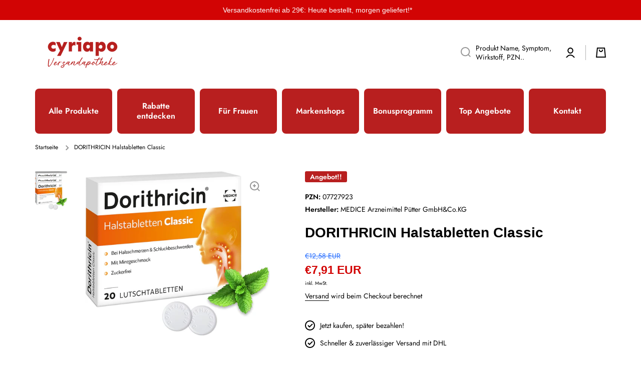

--- FILE ---
content_type: text/html; charset=utf-8
request_url: https://cyriapo.de/products/dorithricin-halstabletten-classic
body_size: 44831
content:
<!doctype html>
<html class="no-js" lang="de" data-role="main">
  <head>
    <meta charset="utf-8">
    <meta http-equiv="X-UA-Compatible" content="IE=edge">
    <meta name="viewport" content="width=device-width,initial-scale=1">
    <meta name="theme-color" content="">
    <link rel="canonical" href="https://cyriapo.de/products/dorithricin-halstabletten-classic">
    <link rel="preconnect" href="https://cdn.shopify.com" crossorigin><link rel="icon" type="image/png" href="//cyriapo.de/cdn/shop/files/favicon-cyriapo-2025_32x32.png?v=1755522275"><link rel="preconnect" href="https://fonts.shopifycdn.com" crossorigin><title>
      DORITHRICIN Halstabletten Classic
 &ndash; cyriapo Versandapotheke</title>

    
      <meta name="description" content="Dorithricin® Halstabletten Classic: schnell, wirkstark und gut verträglich Zur Behandlung von Halsschmerzen und Schluckbeschwerden. PZN: 07727946 (40)">
    

    

<meta property="og:site_name" content="cyriapo Versandapotheke">
<meta property="og:url" content="https://cyriapo.de/products/dorithricin-halstabletten-classic">
<meta property="og:title" content="DORITHRICIN Halstabletten Classic">
<meta property="og:type" content="product">
<meta property="og:description" content="Dorithricin® Halstabletten Classic: schnell, wirkstark und gut verträglich Zur Behandlung von Halsschmerzen und Schluckbeschwerden. PZN: 07727946 (40)"><meta property="og:image" content="http://cyriapo.de/cdn/shop/products/61WRhahJ3-L._AC_SL1500.jpg?v=1677575552">
  <meta property="og:image:secure_url" content="https://cyriapo.de/cdn/shop/products/61WRhahJ3-L._AC_SL1500.jpg?v=1677575552">
  <meta property="og:image:width" content="1500">
  <meta property="og:image:height" content="1337"><meta property="og:price:amount" content="7,91">
  <meta property="og:price:currency" content="EUR"><meta name="twitter:card" content="summary_large_image">
<meta name="twitter:title" content="DORITHRICIN Halstabletten Classic">
<meta name="twitter:description" content="Dorithricin® Halstabletten Classic: schnell, wirkstark und gut verträglich Zur Behandlung von Halsschmerzen und Schluckbeschwerden. PZN: 07727946 (40)">

    <script src="//cyriapo.de/cdn/shop/t/23/assets/constants.js?v=58251544750838685771718627828" defer="defer"></script>
    <script src="//cyriapo.de/cdn/shop/t/23/assets/pubsub.js?v=158357773527763999511718627829" defer="defer"></script>
    <script src="//cyriapo.de/cdn/shop/t/23/assets/global.js?v=17340918343120591171718627828" defer="defer"></script>
    
    <script>window.performance && window.performance.mark && window.performance.mark('shopify.content_for_header.start');</script><meta name="google-site-verification" content="KWrKLcs8MPWK37WYQAffXR6hYktBGvup_YbO10UWOxE">
<meta id="shopify-digital-wallet" name="shopify-digital-wallet" content="/72546419004/digital_wallets/dialog">
<meta name="shopify-checkout-api-token" content="d8be3d72801fdddf9a31799d51cee2ad">
<meta id="in-context-paypal-metadata" data-shop-id="72546419004" data-venmo-supported="false" data-environment="production" data-locale="de_DE" data-paypal-v4="true" data-currency="EUR">
<link rel="alternate" hreflang="x-default" href="https://cyriapo.de/products/dorithricin-halstabletten-classic">
<link rel="alternate" hreflang="de" href="https://cyriapo.de/products/dorithricin-halstabletten-classic">
<link rel="alternate" hreflang="en" href="https://cyriapo.de/en/products/dorithricin-halstabletten-classic">
<link rel="alternate" type="application/json+oembed" href="https://cyriapo.de/products/dorithricin-halstabletten-classic.oembed">
<script async="async" src="/checkouts/internal/preloads.js?locale=de-DE"></script>
<link rel="preconnect" href="https://shop.app" crossorigin="anonymous">
<script async="async" src="https://shop.app/checkouts/internal/preloads.js?locale=de-DE&shop_id=72546419004" crossorigin="anonymous"></script>
<script id="apple-pay-shop-capabilities" type="application/json">{"shopId":72546419004,"countryCode":"DE","currencyCode":"EUR","merchantCapabilities":["supports3DS"],"merchantId":"gid:\/\/shopify\/Shop\/72546419004","merchantName":"cyriapo Versandapotheke","requiredBillingContactFields":["postalAddress","email"],"requiredShippingContactFields":["postalAddress","email"],"shippingType":"shipping","supportedNetworks":["visa","maestro","masterCard","amex"],"total":{"type":"pending","label":"cyriapo Versandapotheke","amount":"1.00"},"shopifyPaymentsEnabled":true,"supportsSubscriptions":true}</script>
<script id="shopify-features" type="application/json">{"accessToken":"d8be3d72801fdddf9a31799d51cee2ad","betas":["rich-media-storefront-analytics"],"domain":"cyriapo.de","predictiveSearch":true,"shopId":72546419004,"locale":"de"}</script>
<script>var Shopify = Shopify || {};
Shopify.shop = "cyriapo.myshopify.com";
Shopify.locale = "de";
Shopify.currency = {"active":"EUR","rate":"1.0"};
Shopify.country = "DE";
Shopify.theme = {"name":"Aktualisierte Kopie von Aktualisierte Kopie von...","id":168941912407,"schema_name":"Minion","schema_version":"2.6.0","theme_store_id":1571,"role":"main"};
Shopify.theme.handle = "null";
Shopify.theme.style = {"id":null,"handle":null};
Shopify.cdnHost = "cyriapo.de/cdn";
Shopify.routes = Shopify.routes || {};
Shopify.routes.root = "/";</script>
<script type="module">!function(o){(o.Shopify=o.Shopify||{}).modules=!0}(window);</script>
<script>!function(o){function n(){var o=[];function n(){o.push(Array.prototype.slice.apply(arguments))}return n.q=o,n}var t=o.Shopify=o.Shopify||{};t.loadFeatures=n(),t.autoloadFeatures=n()}(window);</script>
<script>
  window.ShopifyPay = window.ShopifyPay || {};
  window.ShopifyPay.apiHost = "shop.app\/pay";
  window.ShopifyPay.redirectState = null;
</script>
<script id="shop-js-analytics" type="application/json">{"pageType":"product"}</script>
<script defer="defer" async type="module" src="//cyriapo.de/cdn/shopifycloud/shop-js/modules/v2/client.init-shop-cart-sync_BH0MO3MH.de.esm.js"></script>
<script defer="defer" async type="module" src="//cyriapo.de/cdn/shopifycloud/shop-js/modules/v2/chunk.common_BErAfWaM.esm.js"></script>
<script defer="defer" async type="module" src="//cyriapo.de/cdn/shopifycloud/shop-js/modules/v2/chunk.modal_DqzNaksh.esm.js"></script>
<script type="module">
  await import("//cyriapo.de/cdn/shopifycloud/shop-js/modules/v2/client.init-shop-cart-sync_BH0MO3MH.de.esm.js");
await import("//cyriapo.de/cdn/shopifycloud/shop-js/modules/v2/chunk.common_BErAfWaM.esm.js");
await import("//cyriapo.de/cdn/shopifycloud/shop-js/modules/v2/chunk.modal_DqzNaksh.esm.js");

  window.Shopify.SignInWithShop?.initShopCartSync?.({"fedCMEnabled":true,"windoidEnabled":true});

</script>
<script>
  window.Shopify = window.Shopify || {};
  if (!window.Shopify.featureAssets) window.Shopify.featureAssets = {};
  window.Shopify.featureAssets['shop-js'] = {"shop-cart-sync":["modules/v2/client.shop-cart-sync__0cGp0nR.de.esm.js","modules/v2/chunk.common_BErAfWaM.esm.js","modules/v2/chunk.modal_DqzNaksh.esm.js"],"init-fed-cm":["modules/v2/client.init-fed-cm_CM6VDTst.de.esm.js","modules/v2/chunk.common_BErAfWaM.esm.js","modules/v2/chunk.modal_DqzNaksh.esm.js"],"init-shop-email-lookup-coordinator":["modules/v2/client.init-shop-email-lookup-coordinator_CBMbWck_.de.esm.js","modules/v2/chunk.common_BErAfWaM.esm.js","modules/v2/chunk.modal_DqzNaksh.esm.js"],"init-windoid":["modules/v2/client.init-windoid_BLu1c52k.de.esm.js","modules/v2/chunk.common_BErAfWaM.esm.js","modules/v2/chunk.modal_DqzNaksh.esm.js"],"shop-button":["modules/v2/client.shop-button_CA8sgLdC.de.esm.js","modules/v2/chunk.common_BErAfWaM.esm.js","modules/v2/chunk.modal_DqzNaksh.esm.js"],"shop-cash-offers":["modules/v2/client.shop-cash-offers_CtGlpQVP.de.esm.js","modules/v2/chunk.common_BErAfWaM.esm.js","modules/v2/chunk.modal_DqzNaksh.esm.js"],"shop-toast-manager":["modules/v2/client.shop-toast-manager_uf2EYvu_.de.esm.js","modules/v2/chunk.common_BErAfWaM.esm.js","modules/v2/chunk.modal_DqzNaksh.esm.js"],"init-shop-cart-sync":["modules/v2/client.init-shop-cart-sync_BH0MO3MH.de.esm.js","modules/v2/chunk.common_BErAfWaM.esm.js","modules/v2/chunk.modal_DqzNaksh.esm.js"],"init-customer-accounts-sign-up":["modules/v2/client.init-customer-accounts-sign-up_GYoAbbBa.de.esm.js","modules/v2/client.shop-login-button_BwiwRr-G.de.esm.js","modules/v2/chunk.common_BErAfWaM.esm.js","modules/v2/chunk.modal_DqzNaksh.esm.js"],"pay-button":["modules/v2/client.pay-button_Fn8OU5F0.de.esm.js","modules/v2/chunk.common_BErAfWaM.esm.js","modules/v2/chunk.modal_DqzNaksh.esm.js"],"init-customer-accounts":["modules/v2/client.init-customer-accounts_hH0NE_bx.de.esm.js","modules/v2/client.shop-login-button_BwiwRr-G.de.esm.js","modules/v2/chunk.common_BErAfWaM.esm.js","modules/v2/chunk.modal_DqzNaksh.esm.js"],"avatar":["modules/v2/client.avatar_BTnouDA3.de.esm.js"],"init-shop-for-new-customer-accounts":["modules/v2/client.init-shop-for-new-customer-accounts_iGaU0q4U.de.esm.js","modules/v2/client.shop-login-button_BwiwRr-G.de.esm.js","modules/v2/chunk.common_BErAfWaM.esm.js","modules/v2/chunk.modal_DqzNaksh.esm.js"],"shop-follow-button":["modules/v2/client.shop-follow-button_DfZt4rU7.de.esm.js","modules/v2/chunk.common_BErAfWaM.esm.js","modules/v2/chunk.modal_DqzNaksh.esm.js"],"checkout-modal":["modules/v2/client.checkout-modal_BkbVv7me.de.esm.js","modules/v2/chunk.common_BErAfWaM.esm.js","modules/v2/chunk.modal_DqzNaksh.esm.js"],"shop-login-button":["modules/v2/client.shop-login-button_BwiwRr-G.de.esm.js","modules/v2/chunk.common_BErAfWaM.esm.js","modules/v2/chunk.modal_DqzNaksh.esm.js"],"lead-capture":["modules/v2/client.lead-capture_uTCHmOe0.de.esm.js","modules/v2/chunk.common_BErAfWaM.esm.js","modules/v2/chunk.modal_DqzNaksh.esm.js"],"shop-login":["modules/v2/client.shop-login_DZ2U4X68.de.esm.js","modules/v2/chunk.common_BErAfWaM.esm.js","modules/v2/chunk.modal_DqzNaksh.esm.js"],"payment-terms":["modules/v2/client.payment-terms_ARjsA2tN.de.esm.js","modules/v2/chunk.common_BErAfWaM.esm.js","modules/v2/chunk.modal_DqzNaksh.esm.js"]};
</script>
<script>(function() {
  var isLoaded = false;
  function asyncLoad() {
    if (isLoaded) return;
    isLoaded = true;
    var urls = ["https:\/\/cdn.ryviu.com\/v\/static\/js\/app.js?n=1\u0026shop=cyriapo.myshopify.com","https:\/\/cdn.s3.pop-convert.com\/pcjs.production.min.js?unique_id=cyriapo.myshopify.com\u0026shop=cyriapo.myshopify.com","https:\/\/script.pop-convert.com\/new-micro\/production.pc.min.js?unique_id=cyriapo.myshopify.com\u0026shop=cyriapo.myshopify.com","https:\/\/tseish-app.connect.trustedshops.com\/esc.js?apiBaseUrl=aHR0cHM6Ly90c2Vpc2gtYXBwLmNvbm5lY3QudHJ1c3RlZHNob3BzLmNvbQ==\u0026instanceId=Y3lyaWFwby5teXNob3BpZnkuY29t\u0026shop=cyriapo.myshopify.com"];
    for (var i = 0; i < urls.length; i++) {
      var s = document.createElement('script');
      s.type = 'text/javascript';
      s.async = true;
      s.src = urls[i];
      var x = document.getElementsByTagName('script')[0];
      x.parentNode.insertBefore(s, x);
    }
  };
  if(window.attachEvent) {
    window.attachEvent('onload', asyncLoad);
  } else {
    window.addEventListener('load', asyncLoad, false);
  }
})();</script>
<script id="__st">var __st={"a":72546419004,"offset":3600,"reqid":"97109fec-c9fc-49a3-9dd8-fe3a39b3038e-1770126687","pageurl":"cyriapo.de\/products\/dorithricin-halstabletten-classic","u":"a65c5053b195","p":"product","rtyp":"product","rid":8151614161212};</script>
<script>window.ShopifyPaypalV4VisibilityTracking = true;</script>
<script id="captcha-bootstrap">!function(){'use strict';const t='contact',e='account',n='new_comment',o=[[t,t],['blogs',n],['comments',n],[t,'customer']],c=[[e,'customer_login'],[e,'guest_login'],[e,'recover_customer_password'],[e,'create_customer']],r=t=>t.map((([t,e])=>`form[action*='/${t}']:not([data-nocaptcha='true']) input[name='form_type'][value='${e}']`)).join(','),a=t=>()=>t?[...document.querySelectorAll(t)].map((t=>t.form)):[];function s(){const t=[...o],e=r(t);return a(e)}const i='password',u='form_key',d=['recaptcha-v3-token','g-recaptcha-response','h-captcha-response',i],f=()=>{try{return window.sessionStorage}catch{return}},m='__shopify_v',_=t=>t.elements[u];function p(t,e,n=!1){try{const o=window.sessionStorage,c=JSON.parse(o.getItem(e)),{data:r}=function(t){const{data:e,action:n}=t;return t[m]||n?{data:e,action:n}:{data:t,action:n}}(c);for(const[e,n]of Object.entries(r))t.elements[e]&&(t.elements[e].value=n);n&&o.removeItem(e)}catch(o){console.error('form repopulation failed',{error:o})}}const l='form_type',E='cptcha';function T(t){t.dataset[E]=!0}const w=window,h=w.document,L='Shopify',v='ce_forms',y='captcha';let A=!1;((t,e)=>{const n=(g='f06e6c50-85a8-45c8-87d0-21a2b65856fe',I='https://cdn.shopify.com/shopifycloud/storefront-forms-hcaptcha/ce_storefront_forms_captcha_hcaptcha.v1.5.2.iife.js',D={infoText:'Durch hCaptcha geschützt',privacyText:'Datenschutz',termsText:'Allgemeine Geschäftsbedingungen'},(t,e,n)=>{const o=w[L][v],c=o.bindForm;if(c)return c(t,g,e,D).then(n);var r;o.q.push([[t,g,e,D],n]),r=I,A||(h.body.append(Object.assign(h.createElement('script'),{id:'captcha-provider',async:!0,src:r})),A=!0)});var g,I,D;w[L]=w[L]||{},w[L][v]=w[L][v]||{},w[L][v].q=[],w[L][y]=w[L][y]||{},w[L][y].protect=function(t,e){n(t,void 0,e),T(t)},Object.freeze(w[L][y]),function(t,e,n,w,h,L){const[v,y,A,g]=function(t,e,n){const i=e?o:[],u=t?c:[],d=[...i,...u],f=r(d),m=r(i),_=r(d.filter((([t,e])=>n.includes(e))));return[a(f),a(m),a(_),s()]}(w,h,L),I=t=>{const e=t.target;return e instanceof HTMLFormElement?e:e&&e.form},D=t=>v().includes(t);t.addEventListener('submit',(t=>{const e=I(t);if(!e)return;const n=D(e)&&!e.dataset.hcaptchaBound&&!e.dataset.recaptchaBound,o=_(e),c=g().includes(e)&&(!o||!o.value);(n||c)&&t.preventDefault(),c&&!n&&(function(t){try{if(!f())return;!function(t){const e=f();if(!e)return;const n=_(t);if(!n)return;const o=n.value;o&&e.removeItem(o)}(t);const e=Array.from(Array(32),(()=>Math.random().toString(36)[2])).join('');!function(t,e){_(t)||t.append(Object.assign(document.createElement('input'),{type:'hidden',name:u})),t.elements[u].value=e}(t,e),function(t,e){const n=f();if(!n)return;const o=[...t.querySelectorAll(`input[type='${i}']`)].map((({name:t})=>t)),c=[...d,...o],r={};for(const[a,s]of new FormData(t).entries())c.includes(a)||(r[a]=s);n.setItem(e,JSON.stringify({[m]:1,action:t.action,data:r}))}(t,e)}catch(e){console.error('failed to persist form',e)}}(e),e.submit())}));const S=(t,e)=>{t&&!t.dataset[E]&&(n(t,e.some((e=>e===t))),T(t))};for(const o of['focusin','change'])t.addEventListener(o,(t=>{const e=I(t);D(e)&&S(e,y())}));const B=e.get('form_key'),M=e.get(l),P=B&&M;t.addEventListener('DOMContentLoaded',(()=>{const t=y();if(P)for(const e of t)e.elements[l].value===M&&p(e,B);[...new Set([...A(),...v().filter((t=>'true'===t.dataset.shopifyCaptcha))])].forEach((e=>S(e,t)))}))}(h,new URLSearchParams(w.location.search),n,t,e,['guest_login'])})(!0,!0)}();</script>
<script integrity="sha256-4kQ18oKyAcykRKYeNunJcIwy7WH5gtpwJnB7kiuLZ1E=" data-source-attribution="shopify.loadfeatures" defer="defer" src="//cyriapo.de/cdn/shopifycloud/storefront/assets/storefront/load_feature-a0a9edcb.js" crossorigin="anonymous"></script>
<script crossorigin="anonymous" defer="defer" src="//cyriapo.de/cdn/shopifycloud/storefront/assets/shopify_pay/storefront-65b4c6d7.js?v=20250812"></script>
<script data-source-attribution="shopify.dynamic_checkout.dynamic.init">var Shopify=Shopify||{};Shopify.PaymentButton=Shopify.PaymentButton||{isStorefrontPortableWallets:!0,init:function(){window.Shopify.PaymentButton.init=function(){};var t=document.createElement("script");t.src="https://cyriapo.de/cdn/shopifycloud/portable-wallets/latest/portable-wallets.de.js",t.type="module",document.head.appendChild(t)}};
</script>
<script data-source-attribution="shopify.dynamic_checkout.buyer_consent">
  function portableWalletsHideBuyerConsent(e){var t=document.getElementById("shopify-buyer-consent"),n=document.getElementById("shopify-subscription-policy-button");t&&n&&(t.classList.add("hidden"),t.setAttribute("aria-hidden","true"),n.removeEventListener("click",e))}function portableWalletsShowBuyerConsent(e){var t=document.getElementById("shopify-buyer-consent"),n=document.getElementById("shopify-subscription-policy-button");t&&n&&(t.classList.remove("hidden"),t.removeAttribute("aria-hidden"),n.addEventListener("click",e))}window.Shopify?.PaymentButton&&(window.Shopify.PaymentButton.hideBuyerConsent=portableWalletsHideBuyerConsent,window.Shopify.PaymentButton.showBuyerConsent=portableWalletsShowBuyerConsent);
</script>
<script>
  function portableWalletsCleanup(e){e&&e.src&&console.error("Failed to load portable wallets script "+e.src);var t=document.querySelectorAll("shopify-accelerated-checkout .shopify-payment-button__skeleton, shopify-accelerated-checkout-cart .wallet-cart-button__skeleton"),e=document.getElementById("shopify-buyer-consent");for(let e=0;e<t.length;e++)t[e].remove();e&&e.remove()}function portableWalletsNotLoadedAsModule(e){e instanceof ErrorEvent&&"string"==typeof e.message&&e.message.includes("import.meta")&&"string"==typeof e.filename&&e.filename.includes("portable-wallets")&&(window.removeEventListener("error",portableWalletsNotLoadedAsModule),window.Shopify.PaymentButton.failedToLoad=e,"loading"===document.readyState?document.addEventListener("DOMContentLoaded",window.Shopify.PaymentButton.init):window.Shopify.PaymentButton.init())}window.addEventListener("error",portableWalletsNotLoadedAsModule);
</script>

<script type="module" src="https://cyriapo.de/cdn/shopifycloud/portable-wallets/latest/portable-wallets.de.js" onError="portableWalletsCleanup(this)" crossorigin="anonymous"></script>
<script nomodule>
  document.addEventListener("DOMContentLoaded", portableWalletsCleanup);
</script>

<script id='scb4127' type='text/javascript' async='' src='https://cyriapo.de/cdn/shopifycloud/privacy-banner/storefront-banner.js'></script><link id="shopify-accelerated-checkout-styles" rel="stylesheet" media="screen" href="https://cyriapo.de/cdn/shopifycloud/portable-wallets/latest/accelerated-checkout-backwards-compat.css" crossorigin="anonymous">
<style id="shopify-accelerated-checkout-cart">
        #shopify-buyer-consent {
  margin-top: 1em;
  display: inline-block;
  width: 100%;
}

#shopify-buyer-consent.hidden {
  display: none;
}

#shopify-subscription-policy-button {
  background: none;
  border: none;
  padding: 0;
  text-decoration: underline;
  font-size: inherit;
  cursor: pointer;
}

#shopify-subscription-policy-button::before {
  box-shadow: none;
}

      </style>
<script id="sections-script" data-sections="main-product,footer" defer="defer" src="//cyriapo.de/cdn/shop/t/23/compiled_assets/scripts.js?v=1117"></script>
<script>window.performance && window.performance.mark && window.performance.mark('shopify.content_for_header.end');</script>

    
    <style data-shopify>    
      @font-face {
  font-family: Jost;
  font-weight: 400;
  font-style: normal;
  font-display: swap;
  src: url("//cyriapo.de/cdn/fonts/jost/jost_n4.d47a1b6347ce4a4c9f437608011273009d91f2b7.woff2") format("woff2"),
       url("//cyriapo.de/cdn/fonts/jost/jost_n4.791c46290e672b3f85c3d1c651ef2efa3819eadd.woff") format("woff");
}

@font-face {
  font-family: Jost;
  font-weight: 600;
  font-style: normal;
  font-display: swap;
  src: url("//cyriapo.de/cdn/fonts/jost/jost_n6.ec1178db7a7515114a2d84e3dd680832b7af8b99.woff2") format("woff2"),
       url("//cyriapo.de/cdn/fonts/jost/jost_n6.b1178bb6bdd3979fef38e103a3816f6980aeaff9.woff") format("woff");
}

@font-face {
  font-family: Jost;
  font-weight: 400;
  font-style: italic;
  font-display: swap;
  src: url("//cyriapo.de/cdn/fonts/jost/jost_i4.b690098389649750ada222b9763d55796c5283a5.woff2") format("woff2"),
       url("//cyriapo.de/cdn/fonts/jost/jost_i4.fd766415a47e50b9e391ae7ec04e2ae25e7e28b0.woff") format("woff");
}

      @font-face {
  font-family: Jost;
  font-weight: 600;
  font-style: italic;
  font-display: swap;
  src: url("//cyriapo.de/cdn/fonts/jost/jost_i6.9af7e5f39e3a108c08f24047a4276332d9d7b85e.woff2") format("woff2"),
       url("//cyriapo.de/cdn/fonts/jost/jost_i6.2bf310262638f998ed206777ce0b9a3b98b6fe92.woff") format("woff");
}

      
    
      :root {
    	--duration-short: .2s;
        --duration-medium: .3s;
    	--duration-large: .5s;
    	--animation-bezier: ease;
    	--zoom-animation-bezier: cubic-bezier(.15,.75,.5,1);
    
        --animation-type: cubic-bezier(0, 0, 0.3, 1);
        --animation-time: .5s;

        --product-thumbnail_move-up: 0.35s;
        --product-thumbnail_move-up_type: linear;
        --product-thumbnail-button_opacity_hover: 0.15s;
        --product-thumbnail-button_opacity_over: 0.3s;
        --product-thumbnail-button_opacity_type: linear;
        --product-thumbnail-button_move: 0.35s;
        --product-thumbnail-button_move_type: linear;

        --font-heading-family: Helvetica, Arial, sans-serif;
        --font-heading-style: normal;
        --font-heading-weight: 700;
    
        --font-body-family: Jost, sans-serif;
        --font-body-style: normal;
        --font-body-weight: 400;
    	--font-body-bold-weight: 600;
    	--font-button-weight: 400;
    
    	--font-heading-scale: 1.15;
        --font-body-scale: 1.0;
    
        --font-body-size: calc(16px * var(--font-body-scale));
        --font-body-line-height: 130%;
        --font-body2-size: calc(14px * var(--font-body-scale));
        --font-body2-line-height: 130%;
        --font-body3-size: calc(12px * var(--font-body-scale));
        --font-body3-line-height: 130%;
        --font-body4-size: calc(10px * var(--font-body-scale));
        --font-body4-line-height: 130%;

        --color-body-background: #ffffff;
        --color-secondary-background: #ffffff;
      	--color-section-background: var(--color-secondary-background);--color-simple-dropdown: #ffffff;
    	--color-vertical-menu-dropdown: #ffffff;

        --color-base:#000000;
    	--color-base-rgb: 0, 0, 0;
        --color-accent:#b81f1f;
        --color-subheading: var(--color-accent);
        --color-text-link:#0568d6;

        --color-price: #216aff;
        --color-old-price: #d20404;
        --color-lines-borders: rgba(0, 0, 0, 0.3);
        --color-input-background: #ffffff;
        --color-input-text: #000000;
        --color-input-background-active: var(--color-body-background);
        --opacity-icons: 0.4;

    	--mobile-focus-color: rgba(0, 0, 0, 0.04);

    	--shadow: 0px 4px 20px rgba(22, 19, 69, 0.13);--auto-text-color-button-light:#ffffff;
    	--auto-text-color-button-dark:var(--color-base);
    	--auto-input-color-active-border-light: rgba(255,255,255,0.3);
    	--auto-input-color-active-border-dark:rgba(var(--color-base-rgb),0.3);--auto-text-color-input-light:#ffffff;
    	--auto-text-color-input-dark:var(--color-input-text);--auto-text-color-accent: #ffffff
   		
;--auto-text-color--with-base-color: #ffffff;--radius: 8px;
    	--radius-input: 8px;
    	--radius-button: 8px;
    	--radius-badge:3px;
    	--radius-checkbox:4px;
        --radius-menu: 8px;

        --color-badge-1:#b81f1f;--color-badge-1-text: var(--auto-text-color-button-light);--color-badge-2:#ef6c00;--color-badge-2-text: var(--auto-text-color-button-light);--color-badge-3:#142c73;--color-badge-3-text: var(--auto-text-color-button-light);--color-free-delivery-bar: #ffd902;
      
    	--color-error: #d20404;
    
        --form_field-height: 50px;
        
        --page-width: 1100px;
        --page-padding: 10px;

        --sections-top-spacing:100px;
    	--sections-top-spacing-mobile:80px;
		--sections-top-spacing--medium:80px;
    	--sections-top-spacing--medium-mobile:60px;
		--sections-top-spacing--small:40px;
    	--sections-top-spacing--small-mobile:40px;

        --padding1: 10px;
        --padding2: 20px;
        --padding3: 30px;
        --padding4: 40px;
    	--padding5: 60px;
      }

      *,
      *::before,
      *::after {
      	box-sizing: border-box;
      }
      html {
        box-sizing: border-box;
        height: 100%;
     	-webkit-tap-highlight-color: transparent;
    	scroll-behavior: smooth;
      }
      body {
        display: grid;
        grid-template-rows: auto auto 1fr auto;
        grid-template-columns: 100%;
        min-height: 100%;
        margin: 0;
        font-size: var(--font-body-size);
        line-height: var(--font-body-line-height);
        color: var(--color-base);
    	background: var(--color-body-background);
        font-family: var(--font-body-family);
        font-style: var(--font-body-style);
        font-weight: var(--font-body-weight);
        -webkit-text-size-adjust: none;
    	text-size-adjust: none;
    	overflow-x: hidden;
      }.btn{
        --background: var(--color-accent);--color: var(--auto-text-color-button-light);
    	--fill: var(--auto-text-color-button-light);}.btn--secondary{
        --background: var(--color-base);--color: var(--auto-text-color-button-light);
    	--fill: var(--auto-text-color-button-light);}
    
    .visually-hidden {
      position: absolute!important;
      overflow: hidden;
      margin: -1px;
      border: 0;
      clip: rect(0 0 0 0);
      word-wrap: normal!important;
    }
    .visually-hidden:not(:focus),
    .visually-hidden:not(:focus-visible){
      width: 1px;
      height: 1px;
      padding: 0;
    }
    .announcement-bar{
      opacity:0;
    }
    .popup-modal{
      display: none;
    }.js #MainContent{
      opacity:0;
      transition: opacity 1s var(--animation-bezier);
    }
    .js.dom-loaded #MainContent{
      opacity:1;
    }.js img.image-show--fadein{
      opacity:0;
      transition: opacity 1s var(--animation-bezier);
    }
    .js img.image-show--fadein.image-loaded{
      opacity: 1;
    }</style>

    <link href="//cyriapo.de/cdn/shop/t/23/assets/base.css?v=43819104003361434891718627829" rel="stylesheet" type="text/css" media="all" />
    
<link rel="preload" as="font" href="//cyriapo.de/cdn/fonts/jost/jost_n4.d47a1b6347ce4a4c9f437608011273009d91f2b7.woff2" type="font/woff2" crossorigin><link rel="stylesheet" href="//cyriapo.de/cdn/shop/t/23/assets/component-predictive-search.css?v=169156080147452933411718627828" media="print" onload="this.media='all'"><script>
      document.documentElement.className = document.documentElement.className.replace('no-js', 'js');
      if (Shopify.designMode) {
        document.documentElement.classList.add('shopify-design-mode');
      }
      document.addEventListener("DOMContentLoaded", function(event) {
        document.documentElement.classList.add('dom-loaded');
        setTimeout(function(){document.querySelector('footer').classList.add('footer-loaded')}, 700);
      });
    </script>
  <!-- BEGIN app block: shopify://apps/minmaxify-order-limits/blocks/app-embed-block/3acfba32-89f3-4377-ae20-cbb9abc48475 --><script type="text/javascript" src="https://limits.minmaxify.com/cyriapo.myshopify.com?v=138&r=20250924133650"></script>

<!-- END app block --><script src="https://cdn.shopify.com/extensions/019c0eee-edaa-7efe-8d4d-9c5a39d5d323/smile-io-283/assets/smile-loader.js" type="text/javascript" defer="defer"></script>
<link href="https://cdn.shopify.com/extensions/019bfd26-89c4-77e1-a8f2-ecb7f578e19a/ryviu-theme-extension-74/assets/widget.css" rel="stylesheet" type="text/css" media="all">
<script src="https://cdn.shopify.com/extensions/019a4bd6-5189-7b1b-88e6-ae4214511ca1/vite-vue3-typescript-eslint-prettier-32/assets/main.js" type="text/javascript" defer="defer"></script>
<link href="https://monorail-edge.shopifysvc.com" rel="dns-prefetch">
<script>(function(){if ("sendBeacon" in navigator && "performance" in window) {try {var session_token_from_headers = performance.getEntriesByType('navigation')[0].serverTiming.find(x => x.name == '_s').description;} catch {var session_token_from_headers = undefined;}var session_cookie_matches = document.cookie.match(/_shopify_s=([^;]*)/);var session_token_from_cookie = session_cookie_matches && session_cookie_matches.length === 2 ? session_cookie_matches[1] : "";var session_token = session_token_from_headers || session_token_from_cookie || "";function handle_abandonment_event(e) {var entries = performance.getEntries().filter(function(entry) {return /monorail-edge.shopifysvc.com/.test(entry.name);});if (!window.abandonment_tracked && entries.length === 0) {window.abandonment_tracked = true;var currentMs = Date.now();var navigation_start = performance.timing.navigationStart;var payload = {shop_id: 72546419004,url: window.location.href,navigation_start,duration: currentMs - navigation_start,session_token,page_type: "product"};window.navigator.sendBeacon("https://monorail-edge.shopifysvc.com/v1/produce", JSON.stringify({schema_id: "online_store_buyer_site_abandonment/1.1",payload: payload,metadata: {event_created_at_ms: currentMs,event_sent_at_ms: currentMs}}));}}window.addEventListener('pagehide', handle_abandonment_event);}}());</script>
<script id="web-pixels-manager-setup">(function e(e,d,r,n,o){if(void 0===o&&(o={}),!Boolean(null===(a=null===(i=window.Shopify)||void 0===i?void 0:i.analytics)||void 0===a?void 0:a.replayQueue)){var i,a;window.Shopify=window.Shopify||{};var t=window.Shopify;t.analytics=t.analytics||{};var s=t.analytics;s.replayQueue=[],s.publish=function(e,d,r){return s.replayQueue.push([e,d,r]),!0};try{self.performance.mark("wpm:start")}catch(e){}var l=function(){var e={modern:/Edge?\/(1{2}[4-9]|1[2-9]\d|[2-9]\d{2}|\d{4,})\.\d+(\.\d+|)|Firefox\/(1{2}[4-9]|1[2-9]\d|[2-9]\d{2}|\d{4,})\.\d+(\.\d+|)|Chrom(ium|e)\/(9{2}|\d{3,})\.\d+(\.\d+|)|(Maci|X1{2}).+ Version\/(15\.\d+|(1[6-9]|[2-9]\d|\d{3,})\.\d+)([,.]\d+|)( \(\w+\)|)( Mobile\/\w+|) Safari\/|Chrome.+OPR\/(9{2}|\d{3,})\.\d+\.\d+|(CPU[ +]OS|iPhone[ +]OS|CPU[ +]iPhone|CPU IPhone OS|CPU iPad OS)[ +]+(15[._]\d+|(1[6-9]|[2-9]\d|\d{3,})[._]\d+)([._]\d+|)|Android:?[ /-](13[3-9]|1[4-9]\d|[2-9]\d{2}|\d{4,})(\.\d+|)(\.\d+|)|Android.+Firefox\/(13[5-9]|1[4-9]\d|[2-9]\d{2}|\d{4,})\.\d+(\.\d+|)|Android.+Chrom(ium|e)\/(13[3-9]|1[4-9]\d|[2-9]\d{2}|\d{4,})\.\d+(\.\d+|)|SamsungBrowser\/([2-9]\d|\d{3,})\.\d+/,legacy:/Edge?\/(1[6-9]|[2-9]\d|\d{3,})\.\d+(\.\d+|)|Firefox\/(5[4-9]|[6-9]\d|\d{3,})\.\d+(\.\d+|)|Chrom(ium|e)\/(5[1-9]|[6-9]\d|\d{3,})\.\d+(\.\d+|)([\d.]+$|.*Safari\/(?![\d.]+ Edge\/[\d.]+$))|(Maci|X1{2}).+ Version\/(10\.\d+|(1[1-9]|[2-9]\d|\d{3,})\.\d+)([,.]\d+|)( \(\w+\)|)( Mobile\/\w+|) Safari\/|Chrome.+OPR\/(3[89]|[4-9]\d|\d{3,})\.\d+\.\d+|(CPU[ +]OS|iPhone[ +]OS|CPU[ +]iPhone|CPU IPhone OS|CPU iPad OS)[ +]+(10[._]\d+|(1[1-9]|[2-9]\d|\d{3,})[._]\d+)([._]\d+|)|Android:?[ /-](13[3-9]|1[4-9]\d|[2-9]\d{2}|\d{4,})(\.\d+|)(\.\d+|)|Mobile Safari.+OPR\/([89]\d|\d{3,})\.\d+\.\d+|Android.+Firefox\/(13[5-9]|1[4-9]\d|[2-9]\d{2}|\d{4,})\.\d+(\.\d+|)|Android.+Chrom(ium|e)\/(13[3-9]|1[4-9]\d|[2-9]\d{2}|\d{4,})\.\d+(\.\d+|)|Android.+(UC? ?Browser|UCWEB|U3)[ /]?(15\.([5-9]|\d{2,})|(1[6-9]|[2-9]\d|\d{3,})\.\d+)\.\d+|SamsungBrowser\/(5\.\d+|([6-9]|\d{2,})\.\d+)|Android.+MQ{2}Browser\/(14(\.(9|\d{2,})|)|(1[5-9]|[2-9]\d|\d{3,})(\.\d+|))(\.\d+|)|K[Aa][Ii]OS\/(3\.\d+|([4-9]|\d{2,})\.\d+)(\.\d+|)/},d=e.modern,r=e.legacy,n=navigator.userAgent;return n.match(d)?"modern":n.match(r)?"legacy":"unknown"}(),u="modern"===l?"modern":"legacy",c=(null!=n?n:{modern:"",legacy:""})[u],f=function(e){return[e.baseUrl,"/wpm","/b",e.hashVersion,"modern"===e.buildTarget?"m":"l",".js"].join("")}({baseUrl:d,hashVersion:r,buildTarget:u}),m=function(e){var d=e.version,r=e.bundleTarget,n=e.surface,o=e.pageUrl,i=e.monorailEndpoint;return{emit:function(e){var a=e.status,t=e.errorMsg,s=(new Date).getTime(),l=JSON.stringify({metadata:{event_sent_at_ms:s},events:[{schema_id:"web_pixels_manager_load/3.1",payload:{version:d,bundle_target:r,page_url:o,status:a,surface:n,error_msg:t},metadata:{event_created_at_ms:s}}]});if(!i)return console&&console.warn&&console.warn("[Web Pixels Manager] No Monorail endpoint provided, skipping logging."),!1;try{return self.navigator.sendBeacon.bind(self.navigator)(i,l)}catch(e){}var u=new XMLHttpRequest;try{return u.open("POST",i,!0),u.setRequestHeader("Content-Type","text/plain"),u.send(l),!0}catch(e){return console&&console.warn&&console.warn("[Web Pixels Manager] Got an unhandled error while logging to Monorail."),!1}}}}({version:r,bundleTarget:l,surface:e.surface,pageUrl:self.location.href,monorailEndpoint:e.monorailEndpoint});try{o.browserTarget=l,function(e){var d=e.src,r=e.async,n=void 0===r||r,o=e.onload,i=e.onerror,a=e.sri,t=e.scriptDataAttributes,s=void 0===t?{}:t,l=document.createElement("script"),u=document.querySelector("head"),c=document.querySelector("body");if(l.async=n,l.src=d,a&&(l.integrity=a,l.crossOrigin="anonymous"),s)for(var f in s)if(Object.prototype.hasOwnProperty.call(s,f))try{l.dataset[f]=s[f]}catch(e){}if(o&&l.addEventListener("load",o),i&&l.addEventListener("error",i),u)u.appendChild(l);else{if(!c)throw new Error("Did not find a head or body element to append the script");c.appendChild(l)}}({src:f,async:!0,onload:function(){if(!function(){var e,d;return Boolean(null===(d=null===(e=window.Shopify)||void 0===e?void 0:e.analytics)||void 0===d?void 0:d.initialized)}()){var d=window.webPixelsManager.init(e)||void 0;if(d){var r=window.Shopify.analytics;r.replayQueue.forEach((function(e){var r=e[0],n=e[1],o=e[2];d.publishCustomEvent(r,n,o)})),r.replayQueue=[],r.publish=d.publishCustomEvent,r.visitor=d.visitor,r.initialized=!0}}},onerror:function(){return m.emit({status:"failed",errorMsg:"".concat(f," has failed to load")})},sri:function(e){var d=/^sha384-[A-Za-z0-9+/=]+$/;return"string"==typeof e&&d.test(e)}(c)?c:"",scriptDataAttributes:o}),m.emit({status:"loading"})}catch(e){m.emit({status:"failed",errorMsg:(null==e?void 0:e.message)||"Unknown error"})}}})({shopId: 72546419004,storefrontBaseUrl: "https://cyriapo.de",extensionsBaseUrl: "https://extensions.shopifycdn.com/cdn/shopifycloud/web-pixels-manager",monorailEndpoint: "https://monorail-edge.shopifysvc.com/unstable/produce_batch",surface: "storefront-renderer",enabledBetaFlags: ["2dca8a86"],webPixelsConfigList: [{"id":"1060634967","configuration":"{\"config\":\"{\\\"google_tag_ids\\\":[\\\"G-PKMP0RNQTE\\\",\\\"GT-NF7MZL9\\\"],\\\"target_country\\\":\\\"DE\\\",\\\"gtag_events\\\":[{\\\"type\\\":\\\"begin_checkout\\\",\\\"action_label\\\":[\\\"G-CWLK6CNKPY\\\",\\\"AW-11137214944\\\/xoI3CMid6JsbEODT0b4p\\\"]},{\\\"type\\\":\\\"search\\\",\\\"action_label\\\":[\\\"G-CWLK6CNKPY\\\",\\\"AW-11137214944\\\/w524CNSd6JsbEODT0b4p\\\"]},{\\\"type\\\":\\\"view_item\\\",\\\"action_label\\\":[\\\"G-CWLK6CNKPY\\\",\\\"AW-11137214944\\\/xwT9CNGd6JsbEODT0b4p\\\",\\\"MC-0TX02XY33Z\\\"]},{\\\"type\\\":\\\"purchase\\\",\\\"action_label\\\":[\\\"G-CWLK6CNKPY\\\",\\\"AW-11137214944\\\/x6rZCMWd6JsbEODT0b4p\\\",\\\"MC-0TX02XY33Z\\\"]},{\\\"type\\\":\\\"page_view\\\",\\\"action_label\\\":[\\\"G-CWLK6CNKPY\\\",\\\"AW-11137214944\\\/RQVZCM6d6JsbEODT0b4p\\\",\\\"MC-0TX02XY33Z\\\"]},{\\\"type\\\":\\\"add_payment_info\\\",\\\"action_label\\\":[\\\"G-CWLK6CNKPY\\\",\\\"AW-11137214944\\\/RV-QCNed6JsbEODT0b4p\\\"]},{\\\"type\\\":\\\"add_to_cart\\\",\\\"action_label\\\":[\\\"G-CWLK6CNKPY\\\",\\\"AW-11137214944\\\/c3uaCMud6JsbEODT0b4p\\\"]}],\\\"enable_monitoring_mode\\\":false}\"}","eventPayloadVersion":"v1","runtimeContext":"OPEN","scriptVersion":"b2a88bafab3e21179ed38636efcd8a93","type":"APP","apiClientId":1780363,"privacyPurposes":[],"dataSharingAdjustments":{"protectedCustomerApprovalScopes":["read_customer_address","read_customer_email","read_customer_name","read_customer_personal_data","read_customer_phone"]}},{"id":"333939031","configuration":"{\"pixel_id\":\"3655949298063611\",\"pixel_type\":\"facebook_pixel\",\"metaapp_system_user_token\":\"-\"}","eventPayloadVersion":"v1","runtimeContext":"OPEN","scriptVersion":"ca16bc87fe92b6042fbaa3acc2fbdaa6","type":"APP","apiClientId":2329312,"privacyPurposes":["ANALYTICS","MARKETING","SALE_OF_DATA"],"dataSharingAdjustments":{"protectedCustomerApprovalScopes":["read_customer_address","read_customer_email","read_customer_name","read_customer_personal_data","read_customer_phone"]}},{"id":"176914775","eventPayloadVersion":"v1","runtimeContext":"LAX","scriptVersion":"1","type":"CUSTOM","privacyPurposes":["ANALYTICS"],"name":"Google Analytics tag (migrated)"},{"id":"shopify-app-pixel","configuration":"{}","eventPayloadVersion":"v1","runtimeContext":"STRICT","scriptVersion":"0450","apiClientId":"shopify-pixel","type":"APP","privacyPurposes":["ANALYTICS","MARKETING"]},{"id":"shopify-custom-pixel","eventPayloadVersion":"v1","runtimeContext":"LAX","scriptVersion":"0450","apiClientId":"shopify-pixel","type":"CUSTOM","privacyPurposes":["ANALYTICS","MARKETING"]}],isMerchantRequest: false,initData: {"shop":{"name":"cyriapo Versandapotheke","paymentSettings":{"currencyCode":"EUR"},"myshopifyDomain":"cyriapo.myshopify.com","countryCode":"DE","storefrontUrl":"https:\/\/cyriapo.de"},"customer":null,"cart":null,"checkout":null,"productVariants":[{"price":{"amount":7.91,"currencyCode":"EUR"},"product":{"title":"DORITHRICIN Halstabletten Classic","vendor":"MEDICE Arzneimittel Pütter GmbH\u0026Co.KG","id":"8151614161212","untranslatedTitle":"DORITHRICIN Halstabletten Classic","url":"\/products\/dorithricin-halstabletten-classic","type":"Lutschtabletten"},"id":"44538349945148","image":{"src":"\/\/cyriapo.de\/cdn\/shop\/products\/61WRhahJ3-L._AC_SL1500_d00ba2df-feeb-4a6e-9d47-ab9f0f114662.jpg?v=1677575558"},"sku":"07727923","title":"20 Stück","untranslatedTitle":"20 Stück"},{"price":{"amount":15.11,"currencyCode":"EUR"},"product":{"title":"DORITHRICIN Halstabletten Classic","vendor":"MEDICE Arzneimittel Pütter GmbH\u0026Co.KG","id":"8151614161212","untranslatedTitle":"DORITHRICIN Halstabletten Classic","url":"\/products\/dorithricin-halstabletten-classic","type":"Lutschtabletten"},"id":"44538349977916","image":{"src":"\/\/cyriapo.de\/cdn\/shop\/products\/61vIgBX0XrL._AC_SL1500.jpg?v=1677575570"},"sku":"07727946","title":"40 Stück","untranslatedTitle":"40 Stück"}],"purchasingCompany":null},},"https://cyriapo.de/cdn","3918e4e0wbf3ac3cepc5707306mb02b36c6",{"modern":"","legacy":""},{"shopId":"72546419004","storefrontBaseUrl":"https:\/\/cyriapo.de","extensionBaseUrl":"https:\/\/extensions.shopifycdn.com\/cdn\/shopifycloud\/web-pixels-manager","surface":"storefront-renderer","enabledBetaFlags":"[\"2dca8a86\"]","isMerchantRequest":"false","hashVersion":"3918e4e0wbf3ac3cepc5707306mb02b36c6","publish":"custom","events":"[[\"page_viewed\",{}],[\"product_viewed\",{\"productVariant\":{\"price\":{\"amount\":7.91,\"currencyCode\":\"EUR\"},\"product\":{\"title\":\"DORITHRICIN Halstabletten Classic\",\"vendor\":\"MEDICE Arzneimittel Pütter GmbH\u0026Co.KG\",\"id\":\"8151614161212\",\"untranslatedTitle\":\"DORITHRICIN Halstabletten Classic\",\"url\":\"\/products\/dorithricin-halstabletten-classic\",\"type\":\"Lutschtabletten\"},\"id\":\"44538349945148\",\"image\":{\"src\":\"\/\/cyriapo.de\/cdn\/shop\/products\/61WRhahJ3-L._AC_SL1500_d00ba2df-feeb-4a6e-9d47-ab9f0f114662.jpg?v=1677575558\"},\"sku\":\"07727923\",\"title\":\"20 Stück\",\"untranslatedTitle\":\"20 Stück\"}}]]"});</script><script>
  window.ShopifyAnalytics = window.ShopifyAnalytics || {};
  window.ShopifyAnalytics.meta = window.ShopifyAnalytics.meta || {};
  window.ShopifyAnalytics.meta.currency = 'EUR';
  var meta = {"product":{"id":8151614161212,"gid":"gid:\/\/shopify\/Product\/8151614161212","vendor":"MEDICE Arzneimittel Pütter GmbH\u0026Co.KG","type":"Lutschtabletten","handle":"dorithricin-halstabletten-classic","variants":[{"id":44538349945148,"price":791,"name":"DORITHRICIN Halstabletten Classic - 20 Stück","public_title":"20 Stück","sku":"07727923"},{"id":44538349977916,"price":1511,"name":"DORITHRICIN Halstabletten Classic - 40 Stück","public_title":"40 Stück","sku":"07727946"}],"remote":false},"page":{"pageType":"product","resourceType":"product","resourceId":8151614161212,"requestId":"97109fec-c9fc-49a3-9dd8-fe3a39b3038e-1770126687"}};
  for (var attr in meta) {
    window.ShopifyAnalytics.meta[attr] = meta[attr];
  }
</script>
<script class="analytics">
  (function () {
    var customDocumentWrite = function(content) {
      var jquery = null;

      if (window.jQuery) {
        jquery = window.jQuery;
      } else if (window.Checkout && window.Checkout.$) {
        jquery = window.Checkout.$;
      }

      if (jquery) {
        jquery('body').append(content);
      }
    };

    var hasLoggedConversion = function(token) {
      if (token) {
        return document.cookie.indexOf('loggedConversion=' + token) !== -1;
      }
      return false;
    }

    var setCookieIfConversion = function(token) {
      if (token) {
        var twoMonthsFromNow = new Date(Date.now());
        twoMonthsFromNow.setMonth(twoMonthsFromNow.getMonth() + 2);

        document.cookie = 'loggedConversion=' + token + '; expires=' + twoMonthsFromNow;
      }
    }

    var trekkie = window.ShopifyAnalytics.lib = window.trekkie = window.trekkie || [];
    if (trekkie.integrations) {
      return;
    }
    trekkie.methods = [
      'identify',
      'page',
      'ready',
      'track',
      'trackForm',
      'trackLink'
    ];
    trekkie.factory = function(method) {
      return function() {
        var args = Array.prototype.slice.call(arguments);
        args.unshift(method);
        trekkie.push(args);
        return trekkie;
      };
    };
    for (var i = 0; i < trekkie.methods.length; i++) {
      var key = trekkie.methods[i];
      trekkie[key] = trekkie.factory(key);
    }
    trekkie.load = function(config) {
      trekkie.config = config || {};
      trekkie.config.initialDocumentCookie = document.cookie;
      var first = document.getElementsByTagName('script')[0];
      var script = document.createElement('script');
      script.type = 'text/javascript';
      script.onerror = function(e) {
        var scriptFallback = document.createElement('script');
        scriptFallback.type = 'text/javascript';
        scriptFallback.onerror = function(error) {
                var Monorail = {
      produce: function produce(monorailDomain, schemaId, payload) {
        var currentMs = new Date().getTime();
        var event = {
          schema_id: schemaId,
          payload: payload,
          metadata: {
            event_created_at_ms: currentMs,
            event_sent_at_ms: currentMs
          }
        };
        return Monorail.sendRequest("https://" + monorailDomain + "/v1/produce", JSON.stringify(event));
      },
      sendRequest: function sendRequest(endpointUrl, payload) {
        // Try the sendBeacon API
        if (window && window.navigator && typeof window.navigator.sendBeacon === 'function' && typeof window.Blob === 'function' && !Monorail.isIos12()) {
          var blobData = new window.Blob([payload], {
            type: 'text/plain'
          });

          if (window.navigator.sendBeacon(endpointUrl, blobData)) {
            return true;
          } // sendBeacon was not successful

        } // XHR beacon

        var xhr = new XMLHttpRequest();

        try {
          xhr.open('POST', endpointUrl);
          xhr.setRequestHeader('Content-Type', 'text/plain');
          xhr.send(payload);
        } catch (e) {
          console.log(e);
        }

        return false;
      },
      isIos12: function isIos12() {
        return window.navigator.userAgent.lastIndexOf('iPhone; CPU iPhone OS 12_') !== -1 || window.navigator.userAgent.lastIndexOf('iPad; CPU OS 12_') !== -1;
      }
    };
    Monorail.produce('monorail-edge.shopifysvc.com',
      'trekkie_storefront_load_errors/1.1',
      {shop_id: 72546419004,
      theme_id: 168941912407,
      app_name: "storefront",
      context_url: window.location.href,
      source_url: "//cyriapo.de/cdn/s/trekkie.storefront.79098466c851f41c92951ae7d219bd75d823e9dd.min.js"});

        };
        scriptFallback.async = true;
        scriptFallback.src = '//cyriapo.de/cdn/s/trekkie.storefront.79098466c851f41c92951ae7d219bd75d823e9dd.min.js';
        first.parentNode.insertBefore(scriptFallback, first);
      };
      script.async = true;
      script.src = '//cyriapo.de/cdn/s/trekkie.storefront.79098466c851f41c92951ae7d219bd75d823e9dd.min.js';
      first.parentNode.insertBefore(script, first);
    };
    trekkie.load(
      {"Trekkie":{"appName":"storefront","development":false,"defaultAttributes":{"shopId":72546419004,"isMerchantRequest":null,"themeId":168941912407,"themeCityHash":"9303458537143217907","contentLanguage":"de","currency":"EUR","eventMetadataId":"e09e336c-fd63-4e3d-91a6-a8a4e7e1c07f"},"isServerSideCookieWritingEnabled":true,"monorailRegion":"shop_domain","enabledBetaFlags":["65f19447","b5387b81"]},"Session Attribution":{},"S2S":{"facebookCapiEnabled":false,"source":"trekkie-storefront-renderer","apiClientId":580111}}
    );

    var loaded = false;
    trekkie.ready(function() {
      if (loaded) return;
      loaded = true;

      window.ShopifyAnalytics.lib = window.trekkie;

      var originalDocumentWrite = document.write;
      document.write = customDocumentWrite;
      try { window.ShopifyAnalytics.merchantGoogleAnalytics.call(this); } catch(error) {};
      document.write = originalDocumentWrite;

      window.ShopifyAnalytics.lib.page(null,{"pageType":"product","resourceType":"product","resourceId":8151614161212,"requestId":"97109fec-c9fc-49a3-9dd8-fe3a39b3038e-1770126687","shopifyEmitted":true});

      var match = window.location.pathname.match(/checkouts\/(.+)\/(thank_you|post_purchase)/)
      var token = match? match[1]: undefined;
      if (!hasLoggedConversion(token)) {
        setCookieIfConversion(token);
        window.ShopifyAnalytics.lib.track("Viewed Product",{"currency":"EUR","variantId":44538349945148,"productId":8151614161212,"productGid":"gid:\/\/shopify\/Product\/8151614161212","name":"DORITHRICIN Halstabletten Classic - 20 Stück","price":"7.91","sku":"07727923","brand":"MEDICE Arzneimittel Pütter GmbH\u0026Co.KG","variant":"20 Stück","category":"Lutschtabletten","nonInteraction":true,"remote":false},undefined,undefined,{"shopifyEmitted":true});
      window.ShopifyAnalytics.lib.track("monorail:\/\/trekkie_storefront_viewed_product\/1.1",{"currency":"EUR","variantId":44538349945148,"productId":8151614161212,"productGid":"gid:\/\/shopify\/Product\/8151614161212","name":"DORITHRICIN Halstabletten Classic - 20 Stück","price":"7.91","sku":"07727923","brand":"MEDICE Arzneimittel Pütter GmbH\u0026Co.KG","variant":"20 Stück","category":"Lutschtabletten","nonInteraction":true,"remote":false,"referer":"https:\/\/cyriapo.de\/products\/dorithricin-halstabletten-classic"});
      }
    });


        var eventsListenerScript = document.createElement('script');
        eventsListenerScript.async = true;
        eventsListenerScript.src = "//cyriapo.de/cdn/shopifycloud/storefront/assets/shop_events_listener-3da45d37.js";
        document.getElementsByTagName('head')[0].appendChild(eventsListenerScript);

})();</script>
  <script>
  if (!window.ga || (window.ga && typeof window.ga !== 'function')) {
    window.ga = function ga() {
      (window.ga.q = window.ga.q || []).push(arguments);
      if (window.Shopify && window.Shopify.analytics && typeof window.Shopify.analytics.publish === 'function') {
        window.Shopify.analytics.publish("ga_stub_called", {}, {sendTo: "google_osp_migration"});
      }
      console.error("Shopify's Google Analytics stub called with:", Array.from(arguments), "\nSee https://help.shopify.com/manual/promoting-marketing/pixels/pixel-migration#google for more information.");
    };
    if (window.Shopify && window.Shopify.analytics && typeof window.Shopify.analytics.publish === 'function') {
      window.Shopify.analytics.publish("ga_stub_initialized", {}, {sendTo: "google_osp_migration"});
    }
  }
</script>
<script
  defer
  src="https://cyriapo.de/cdn/shopifycloud/perf-kit/shopify-perf-kit-3.1.0.min.js"
  data-application="storefront-renderer"
  data-shop-id="72546419004"
  data-render-region="gcp-us-east1"
  data-page-type="product"
  data-theme-instance-id="168941912407"
  data-theme-name="Minion"
  data-theme-version="2.6.0"
  data-monorail-region="shop_domain"
  data-resource-timing-sampling-rate="10"
  data-shs="true"
  data-shs-beacon="true"
  data-shs-export-with-fetch="true"
  data-shs-logs-sample-rate="1"
  data-shs-beacon-endpoint="https://cyriapo.de/api/collect"
></script>
</head>

  <body>
    <a class="skip-to-content-link btn visually-hidden" href="#MainContent">
      Direkt zum Inhalt
    </a>
<link rel="stylesheet" href="//cyriapo.de/cdn/shop/t/23/assets/component-toggle.css?v=56510737216073063651718627829" media="print" onload="this.media='all'">
<link rel="stylesheet" href="//cyriapo.de/cdn/shop/t/23/assets/component-cart.css?v=4234145853667925871718627829" media="print" onload="this.media='all'">
<link rel="stylesheet" href="//cyriapo.de/cdn/shop/t/23/assets/component-cart-items.css?v=44660309595094460511718627829" media="print" onload="this.media='all'">
<link rel="stylesheet" href="//cyriapo.de/cdn/shop/t/23/assets/component-slider.css?v=84762667531040683271718627828" media="print" onload="this.media='all'">
<link rel="stylesheet" href="//cyriapo.de/cdn/shop/t/23/assets/component-cart-drawer.css?v=15135342315548339891718627828" media="print" onload="this.media='all'">
<noscript><link href="//cyriapo.de/cdn/shop/t/23/assets/component-toggle.css?v=56510737216073063651718627829" rel="stylesheet" type="text/css" media="all" /></noscript>
<noscript><link href="//cyriapo.de/cdn/shop/t/23/assets/component-cart.css?v=4234145853667925871718627829" rel="stylesheet" type="text/css" media="all" /></noscript>
<noscript><link href="//cyriapo.de/cdn/shop/t/23/assets/component-cart-items.css?v=44660309595094460511718627829" rel="stylesheet" type="text/css" media="all" /></noscript>
<noscript><link href="//cyriapo.de/cdn/shop/t/23/assets/component-slider.css?v=84762667531040683271718627828" rel="stylesheet" type="text/css" media="all" /></noscript>
<noscript><link href="//cyriapo.de/cdn/shop/t/23/assets/component-cart-drawer.css?v=15135342315548339891718627828" rel="stylesheet" type="text/css" media="all" /></noscript><script src="//cyriapo.de/cdn/shop/t/23/assets/cart.js?v=137793445425857874691718627828" defer="defer"></script>

<style>
  .cart-drawer-container {
    visibility: hidden;
  }
</style>

<cart-drawer class="cart-drawer-container is-empty">
  <div id="CartDrawer" class="cart-drawer">
    <div id="CartDrawer-Overlay"class="cart-drawer__overlay"></div>
    <drawer-inner class="drawer__inner" role="dialog" aria-modal="true" aria-label="Dein Warenkorb" tabindex="-1">
      <button class="drawer__close" type="button" onclick="this.closest('cart-drawer').close()" aria-label="Schließen">
        <svg class="theme-icon" width="20" height="20" viewBox="0 0 20 20" fill="none" xmlns="http://www.w3.org/2000/svg">
<path d="M8.5 10.0563L2.41421 16.1421L3.82843 17.5563L9.91421 11.4706L16.1421 17.6985L17.5563 16.2843L11.3284 10.0563L17.9706 3.41421L16.5563 2L9.91421 8.64214L3.41421 2.14214L2 3.55635L8.5 10.0563Z" fill="#142C73"/>
</svg>
      </button><div class="drawer__inner-empty">
        <div class="cart-drawer__warnings center">
          <div class="cart-drawer__empty-content text-center">
            <div class="cart__warnings__icon"><svg class="theme-icon" width="20" height="20" viewBox="0 0 20 20" fill="none" xmlns="http://www.w3.org/2000/svg">
<path d="M10 7C8.89543 7 8 6.10457 8 5V4H6V5C6 7.20914 7.79086 9 10 9C12.2091 9 14 7.20914 14 5V4H12V5C12 6.10457 11.1046 7 10 7Z" fill="#142C73"/>
<path fill-rule="evenodd" clip-rule="evenodd" d="M2 0H18L20 20H0L2 0ZM2.20998 18L3.80998 2H16.19L17.79 18H2.20998Z" fill="#142C73"/>
</svg></div>
            <h2 class="mt20 mb0">Dein Warenkorb ist leer</h2>
            
            <button class="btn btn_zoom mt30" type="button" onclick="this.closest('cart-drawer').close()" aria-label="Schließen"><span>Weiter shoppen</span></button><p class="h3 mt40">Hast du ein Konto?</p>
              <p class="mt20">
                <a href="https://cyriapo.de/customer_authentication/redirect?locale=de&region_country=DE" class="link underlined-link">Logge dich ein</a>, damit es beim Checkout schneller geht.
              </p></div>
        </div></div><div class="drawer__footer">
        <div class="drawer__footer-content">
          <h2 class="drawer__heading mt0 mb0">Dein Warenkorb</h2><div id="cart-page-free-delivery" class="free-delivery-bar"><div class="free-delivery-bar__toolbar body2" style="--length:0;--max-length:2900;"><svg class="theme-icon" width="20" height="20" viewBox="0 0 20 20" fill="none" xmlns="http://www.w3.org/2000/svg">
<path fill-rule="evenodd" clip-rule="evenodd" d="M10.0007 0L0 3.20345V16.1772L10.0007 19.5L20 16.1772V3.20345L10.0007 0ZM10.0006 2.00511L15.7204 3.83753L9.99982 5.64903L4.27971 3.83766L10.0006 2.00511ZM2 14.7597V5.11853L9 7.3352V17L2 14.7597ZM11 17L18 14.7597V5.11842L11 7.33508V17Z" fill="#142C73"/>
</svg><span>Noch <span class="strong">€29,00</span> Bestellwert bis <span class="strong">Gratis Versand</span></span></div><div class="free-delivery-bar__end hide"></div>
          </div></div>

        <cart-drawer-items class="is-empty">
          <form action="/cart" id="CartDrawer-Form" class="cart__contents cart-drawer__form" method="post">
            <div id="CartDrawer-CartItems" class="drawer__contents js-contents"><p id="CartDrawer-LiveRegionText" class="visually-hidden" role="status"></p>
              <p id="CartDrawer-LineItemStatus" class="visually-hidden" aria-hidden="true" role="status">Wird geladen ...</p>
            </div>
            <div id="CartDrawer-CartErrors" role="alert"></div>
          </form>
        </cart-drawer-items>          

        <div class="drawer__footer-footer"><toggle-component class="cart-drawer__collection chm-toggle--accordion top-and-bottom-lines mt40"><details class="chm-toggle toggle-opening" open>
              <summary>
                <div class="chm-toggle__button">
                  <h5 class="mt0 mb0">zusätzliche Bestellanweisungen</h5><svg class="theme-icon" width="12" height="12" viewBox="0 0 12 12" fill="none" xmlns="http://www.w3.org/2000/svg">
<path fill-rule="evenodd" clip-rule="evenodd" d="M6.31062 6.68938L2.51773 2.89648L1.10352 4.3107L6.31062 9.5178L11.5177 4.3107L10.1035 2.89648L6.31062 6.68938Z" fill="#142C73"/>
</svg></div>
              </summary>
              <div class="mt0 chm-toggle__content mt--first-child-0">
                <cart-note class="field field--text-area">
                  <textarea class="text-area field__input"
                            id="CartDrawer-Note"
                            name="note"
                            placeholder="Spezielle Bestellanweisungen"
                            ></textarea>         
                  <label class="field__label" for="CartDrawer-Note">Spezielle Bestellanweisungen</label>
                </cart-note>
              </div>
            </details></toggle-component><div class="cart__footer__information">
            <div class="cart__footer__content js-contents body3" >
              <div class="totals">
                <h3 class="mt0 mb0 totals__subtotal">Zwischensumme</h3>&nbsp;
                <p class="mt0 h3 totals__subtotal-value">€0,00 EUR</p>
              </div><div class="tax-note">Inklusive Steuern. <a href="/policies/shipping-policy">Versand </a> wird beim Checkout berechnet
</div>
            </div><terms_and_condition-checkbox>
              <label for="product-terms_and_condition_checkbox-" class="checkbox-input body2">
                <input id="product-terms_and_condition_checkbox-"
                       type="checkbox">
                <div class="checkbox-input__checkmark">
                  <div class="checkbox-input__flip btn--secondary">
                    <div class="checkbox-input__front"></div>
                    <div class="checkbox-input__back"><svg class="theme-icon" width="12" height="9" viewBox="0 0 12 9" fill="none" xmlns="http://www.w3.org/2000/svg">
<path fill-rule="evenodd" clip-rule="evenodd" d="M12 1.3954L4.55005 9L0 4.3555L1.36703 2.9601L4.55005 6.20919L10.633 0L12 1.3954Z" fill="#142C73"/>
</svg></div>
                  </div>
                </div>
                <span>Ich habe die <a href="https://cyriapo.de/pages/agb">AGB </a>und die <a href="https://cyriapo.de/pages/agb-und-datenschutz"> Datenschutzerklärung.</a>gelesen und bin mit deren Geltung einverstanden.</span>
              </label>
            </terms_and_condition-checkbox><div class="cart__footer__content" >
              <noscript>
                <button type="submit" class="btn btn_zoom btn--secondary w-full" form="CartDrawer-Form">
                  <span>Aktualisieren</span>
                </button>
              </noscript>
              <button type="submit" id="CartDrawer-Checkout" class="btn btn_zoom w-full" name="checkout" form="CartDrawer-Form" disabled>
                <span>Zur Kasse</span>
              </button>
            </div>
          </div>            
          
        </div>
      </div>
    </drawer-inner>
  </div>
</cart-drawer><!-- BEGIN sections: header-group -->
<div id="shopify-section-sections--22843603452247__e2c6dcd4-ebc9-4846-bfef-45e50e05593e" class="shopify-section shopify-section-group-header-group"><link href="//cyriapo.de/cdn/shop/t/23/assets/section-announcement-bar.css?v=35467011204576529081718627829" rel="stylesheet" type="text/css" media="all" />
<div class="page-fullwidth  announcement-bar__slider announcement-text-5">
  <div class="announcement-bar-container section-background--xsmall"
    data-delay="3"><div class="announcement-bar announcement-bar-js display-flex align-items-center clear-underline  active active-show"
           style="--color-announcement-bar:#d20404;
                --color-announcement-bar-text:#ffffff;"
           data-section-name="announcement-bar"
           >
        <div class="page-width">
          <div class="grid justify-content-center text-center">
            <div class="col-12 announcement-bar__item align-items-center">
              <p class="nomargin">Versandkostenfrei ab 29€: Heute bestellt, morgen geliefert!*
&nbsp;&nbsp;</p>
            </div>
          </div>
        </div>
      </div>

<div class="announcement-bar  display-flex align-items-center clear-underline announcement-bar--biggest active active-show"
           style="--color-announcement-bar:#d20404;
                --color-announcement-bar-text:#ffffff;"
           data-section-name="announcement-bar"
           >
        <div class="page-width">
          <div class="grid justify-content-center text-center">
            <div class="col-12 announcement-bar__item align-items-center">
              <p class="nomargin">Versandkostenfrei ab 29€: Heute bestellt, morgen geliefert!*
&nbsp;&nbsp;</p>
            </div>
          </div>
        </div>
      </div>
</div>
</div>
<style> #shopify-section-sections--22843603452247__e2c6dcd4-ebc9-4846-bfef-45e50e05593e /* Your existing CSS */p {font-size: 14px; font-weight: normal;} #shopify-section-sections--22843603452247__e2c6dcd4-ebc9-4846-bfef-45e50e05593e /* CSS for mobile devices with a screen width of 768 pixels or less */@media screen and (max-width: 768px) {p {display: block; /* This will stack paragraphs vertically */ margin-bottom: 10px; /* Add spacing between paragraphs */ }} </style></div><div id="shopify-section-sections--22843603452247__header" class="shopify-section shopify-section-group-header-group section-header"><style>
  header{
    opacity: 0;
    transition: opacity 1s var(--animation-bezier);
  }
  .header{
    display: grid;
    grid-template-columns: 1fr auto 1fr;
    gap: 20px;padding: 20px 0;}
  .header.logo-to-left{
    grid-template-columns: auto 1fr auto;
    row-gap: 30px;
    column-gap: 40px;
  }
  .header-layout-classic .header.logo-to-left{
    grid-template-columns: auto 1fr 1fr;
  }
  .header>*{
    display: flex;
    flex-wrap: wrap;
    align-items: center;
    align-content: center;
  }
  @media (min-width: 993px){
    .header__mobile{
      display: none;
    }
    .header__drawer{
      display: none;
    }
  }
  @media (max-width: 992px){
    .header__desktop{
      display: none;
    }
    .header{
      padding: 13px 0;
    }
  }
  .header__heading{
    margin-top: 0;
    margin-bottom: 0;
  }
  [class*="submenu-design__"]{
    display: none;
    opacity: 0;
    visibility: hidden;
    pointer-events: none;
  }
  .list-menu--inline{
    display: inline-flex;
    flex-wrap: wrap;
    --row-gap: 10px;
    --column-gap: 20px;
    gap: var(--row-gap) var(--column-gap);
  }
  .list-menu--classic .list-menu--inline{
    --row-gap: 16px;
    --column-gap: 24px;
  }.vertical-menu-item{
    --vertical-menu-item-padding:14px 10px 15px;
  }
  .vertical-menu__show-more{
    --vertical-menu-item-padding:14px;
  }
  .vertical-menu__items .vertical-menu-item img{
    width:20px;
    max-height:20px;
    object-fit: contain;
  }
  
</style>

<link rel="stylesheet" href="//cyriapo.de/cdn/shop/t/23/assets/component-inputs.css?v=116948547109367499541718627828" media="print" onload="this.media='all'">
<link rel="stylesheet" href="//cyriapo.de/cdn/shop/t/23/assets/component-menu-drawer.css?v=28441288914142032161718627828" media="print" onload="this.media='all'">
<link rel="stylesheet" href="//cyriapo.de/cdn/shop/t/23/assets/component-menu-submenu.css?v=181426300862569548221718627829" media="print" onload="this.media='all'">
<link rel="stylesheet" href="//cyriapo.de/cdn/shop/t/23/assets/component-list-menu.css?v=108355392142202089911718627829" media="print" onload="this.media='all'">
<link rel="stylesheet" href="//cyriapo.de/cdn/shop/t/23/assets/section-header.css?v=81776075175697009011718627829" media="print" onload="this.media='all'">
<noscript><link href="//cyriapo.de/cdn/shop/t/23/assets/component-inputs.css?v=116948547109367499541718627828" rel="stylesheet" type="text/css" media="all" /></noscript>
<noscript><link href="//cyriapo.de/cdn/shop/t/23/assets/component-menu-drawer.css?v=28441288914142032161718627828" rel="stylesheet" type="text/css" media="all" /></noscript>
<noscript><link href="//cyriapo.de/cdn/shop/t/23/assets/component-menu-submenu.css?v=181426300862569548221718627829" rel="stylesheet" type="text/css" media="all" /></noscript>
<noscript><link href="//cyriapo.de/cdn/shop/t/23/assets/component-list-menu.css?v=108355392142202089911718627829" rel="stylesheet" type="text/css" media="all" /></noscript>
<noscript><link href="//cyriapo.de/cdn/shop/t/23/assets/section-header.css?v=81776075175697009011718627829" rel="stylesheet" type="text/css" media="all" /></noscript><link rel="stylesheet" href="//cyriapo.de/cdn/shop/t/23/assets/component-free-delivery-bar.css?v=86918638040319112621718627829" media="print" onload="this.media='all'">
<noscript><link href="//cyriapo.de/cdn/shop/t/23/assets/component-free-delivery-bar.css?v=86918638040319112621718627829" rel="stylesheet" type="text/css" media="all" /></noscript><link rel="stylesheet" href="//cyriapo.de/cdn/shop/t/23/assets/component-tiles-menu.css?v=90264828266466670071718627828" media="print" onload="this.media='all'">
<noscript><link href="//cyriapo.de/cdn/shop/t/23/assets/component-tiles-menu.css?v=90264828266466670071718627828" rel="stylesheet" type="text/css" media="all" /></noscript><style>.tiles-menu .tiles-menu-item{
      --color-secondary-background:#b81f1f;
      
      --color-base: var(--auto-text-color-button-light);}.tiles-menu > *:hover > .tiles-menu-item,
    .tiles-menu>*>.tiles-menu-item.tiles-menu-item--active{
      --color-base:#b81f1f;--auto-text-color--with-base-color: #ffffff;}</style><link rel="stylesheet" href="//cyriapo.de/cdn/shop/t/23/assets/component-cart-notification.css?v=87118629813407481631718627828" media="print" onload="this.media='all'">
<link rel="stylesheet" href="//cyriapo.de/cdn/shop/t/23/assets/component-modal.css?v=148464970583086820421718627828" media="print" onload="this.media='all'"><link href="//cyriapo.de/cdn/shop/t/23/assets/component-cart-drawer.css?v=15135342315548339891718627828" rel="stylesheet" type="text/css" media="all" />
<script src="//cyriapo.de/cdn/shop/t/23/assets/details-disclosure.js?v=130383321174778955031718627829" defer="defer"></script><header data-role="main" data-section-name="header-layout-tiles">
  <div class="header__mobile page-width">
    <div class="header logo-to-left--mobile"><div>
        <a href="/" class="header__heading-link clear-underline" aria-label="Logo"><img srcset="//cyriapo.de/cdn/shop/files/Logos_10.png?v=1755522671&width=150 1x, //cyriapo.de/cdn/shop/files/Logos_10.png?v=1755522671&width=300 2x"
               src="//cyriapo.de/cdn/shop/files/Logos_10.png?v=1755522671&width=150"
               class="header__heading-logo"
               alt="cyriapo Versandapotheke"
               style="max-width: 150px"
               width="150"
               height="70.35"
               loading="lazy"
               ></a>
      </div>
      
      <header-drawer data-breakpoint="tablet">
        <details class="drawer">

          <summary class="main-menu-button">
            <div class="drawer__icon-menu"><svg class="theme-icon" width="20" height="20" viewBox="0 0 20 20" fill="none" xmlns="http://www.w3.org/2000/svg">
<path d="M0 2H20V4H0V2Z" fill="#142C73"/>
<path d="M0 9H20V11H0V9Z" fill="#142C73"/>
<path d="M0 16H20V18H0V16Z" fill="#142C73"/>
</svg></div>
          </summary>

          <div class="menu-drawer">
            <div class="drawer__header">
              <button class="menu-drawer__close-button link w-full close-menu-js" aria-label="true" aria-label="Schließen"><svg class="theme-icon" width="20" height="20" viewBox="0 0 20 20" fill="none" xmlns="http://www.w3.org/2000/svg">
<path d="M8.5 10.0563L2.41421 16.1421L3.82843 17.5563L9.91421 11.4706L16.1421 17.6985L17.5563 16.2843L11.3284 10.0563L17.9706 3.41421L16.5563 2L9.91421 8.64214L3.41421 2.14214L2 3.55635L8.5 10.0563Z" fill="#142C73"/>
</svg></button></div>
            <div class="drawer__container">
              <div class="drawer__content">
                <div class="drawer__content-pad"><nav class="menu-drawer__navigation">
  <ul class="unstyle-ul"><li>
      <details>
        <summary>
           
          <div class="menu-drawer__menu-item strong"><span>Alle Produkte</span><svg class="theme-icon" width="12" height="12" viewBox="0 0 12 12" fill="none" xmlns="http://www.w3.org/2000/svg">
<path fill-rule="evenodd" clip-rule="evenodd" d="M8.79289 6.20711L5 2.41421L6.41421 1L11.6213 6.20711L6.41421 11.4142L5 10L8.79289 6.20711Z" fill="#142C73"/>
</svg></div>
        </summary>
        
        <div class="menu-drawer__submenu">
          <div class="menu-drawer__inner-submenu">

            <ul class="unstyle-ul menu-drawer__submenu-content">
              <li>
                <button class="menu-drawer__back-button menu-drawer__menu-item link"><svg class="theme-icon" width="20" height="20" viewBox="0 0 20 20" fill="none" xmlns="http://www.w3.org/2000/svg">
<path fill-rule="evenodd" clip-rule="evenodd" d="M5.97392 8.94868L9.39195 5.48679L7.92399 4L2 10L7.92399 16L9.39195 14.5132L5.97392 11.0513H18V8.94868H5.97392Z" fill="#142C73"/>
</svg></button>
              </li>
              <li>
                <a href="/collections/all" class="menu-drawer__menu-item h5">
                  Alle Produkte</a>
              </li><li>
                <details>
                  <summary>
                    <div class="menu-drawer__menu-item body2">
                    	<span>Schmerzen</span><svg class="theme-icon" width="12" height="12" viewBox="0 0 12 12" fill="none" xmlns="http://www.w3.org/2000/svg">
<path fill-rule="evenodd" clip-rule="evenodd" d="M8.79289 6.20711L5 2.41421L6.41421 1L11.6213 6.20711L6.41421 11.4142L5 10L8.79289 6.20711Z" fill="#142C73"/>
</svg></div>
                  </summary>

                  <div class="menu-drawer__submenu">
                    <div class="menu-drawer__inner-submenu">
                      <ul class="unstyle-ul menu-drawer__submenu-content">
                        <li>
                          <button class="menu-drawer__back-button menu-drawer__menu-item link"><svg class="theme-icon" width="20" height="20" viewBox="0 0 20 20" fill="none" xmlns="http://www.w3.org/2000/svg">
<path fill-rule="evenodd" clip-rule="evenodd" d="M5.97392 8.94868L9.39195 5.48679L7.92399 4L2 10L7.92399 16L9.39195 14.5132L5.97392 11.0513H18V8.94868H5.97392Z" fill="#142C73"/>
</svg></button>
                        </li>
                        <li>
                          <a href="/collections/schmerzmittel" class="menu-drawer__menu-item h5">
                            Schmerzen</a>
                        </li><li>
                          <a href="/collections/kopfschmerzen" class="menu-drawer__menu-item body2">
                            Kopfschmerzen</a>
                        </li><li>
                          <a href="/collections/arthrose" class="menu-drawer__menu-item body2">
                            Arthrose</a>
                        </li><li>
                          <a href="/collections/fur-frauen" class="menu-drawer__menu-item body2">
                            Für Frauen</a>
                        </li></ul>
                    </div>
                  </div>

                </details>
              </li><li>
                <details>
                  <summary>
                    <div class="menu-drawer__menu-item body2">
                    	<span>Kosmetik &amp; Pflege</span><svg class="theme-icon" width="12" height="12" viewBox="0 0 12 12" fill="none" xmlns="http://www.w3.org/2000/svg">
<path fill-rule="evenodd" clip-rule="evenodd" d="M8.79289 6.20711L5 2.41421L6.41421 1L11.6213 6.20711L6.41421 11.4142L5 10L8.79289 6.20711Z" fill="#142C73"/>
</svg></div>
                  </summary>

                  <div class="menu-drawer__submenu">
                    <div class="menu-drawer__inner-submenu">
                      <ul class="unstyle-ul menu-drawer__submenu-content">
                        <li>
                          <button class="menu-drawer__back-button menu-drawer__menu-item link"><svg class="theme-icon" width="20" height="20" viewBox="0 0 20 20" fill="none" xmlns="http://www.w3.org/2000/svg">
<path fill-rule="evenodd" clip-rule="evenodd" d="M5.97392 8.94868L9.39195 5.48679L7.92399 4L2 10L7.92399 16L9.39195 14.5132L5.97392 11.0513H18V8.94868H5.97392Z" fill="#142C73"/>
</svg></button>
                        </li>
                        <li>
                          <a href="/collections/beauty-pflege" class="menu-drawer__menu-item h5">
                            Kosmetik &amp; Pflege</a>
                        </li><li>
                          <a href="/collections/haut-korperpflege" class="menu-drawer__menu-item body2">
                            Haut &amp; Körperpflege</a>
                        </li><li>
                          <a href="/collections/gesichtspflege" class="menu-drawer__menu-item body2">
                            Gesichtspflege</a>
                        </li><li>
                          <a href="/collections/mund-zahnpflege" class="menu-drawer__menu-item body2">
                            Mund &amp; Zahnpflege</a>
                        </li><li>
                          <a href="/collections/hand-fusspflege" class="menu-drawer__menu-item body2">
                            Hand &amp; Fußpflege</a>
                        </li><li>
                          <a href="/collections/augen" class="menu-drawer__menu-item body2">
                            Augenpflege</a>
                        </li></ul>
                    </div>
                  </div>

                </details>
              </li><li>
                <a href="/collections/erkaltung" class="menu-drawer__menu-item body2">
                  Erkältung &amp; Grippe</a>
              </li><li>
                <details>
                  <summary>
                    <div class="menu-drawer__menu-item body2">
                    	<span>Nahrungsergänzung &amp; Diät</span><svg class="theme-icon" width="12" height="12" viewBox="0 0 12 12" fill="none" xmlns="http://www.w3.org/2000/svg">
<path fill-rule="evenodd" clip-rule="evenodd" d="M8.79289 6.20711L5 2.41421L6.41421 1L11.6213 6.20711L6.41421 11.4142L5 10L8.79289 6.20711Z" fill="#142C73"/>
</svg></div>
                  </summary>

                  <div class="menu-drawer__submenu">
                    <div class="menu-drawer__inner-submenu">
                      <ul class="unstyle-ul menu-drawer__submenu-content">
                        <li>
                          <button class="menu-drawer__back-button menu-drawer__menu-item link"><svg class="theme-icon" width="20" height="20" viewBox="0 0 20 20" fill="none" xmlns="http://www.w3.org/2000/svg">
<path fill-rule="evenodd" clip-rule="evenodd" d="M5.97392 8.94868L9.39195 5.48679L7.92399 4L2 10L7.92399 16L9.39195 14.5132L5.97392 11.0513H18V8.94868H5.97392Z" fill="#142C73"/>
</svg></button>
                        </li>
                        <li>
                          <a href="/collections/nahrungserganzung" class="menu-drawer__menu-item h5">
                            Nahrungsergänzung &amp; Diät</a>
                        </li><li>
                          <a href="/collections/vitamine-mineralstoffe" class="menu-drawer__menu-item body2">
                            Vitamine &amp; Mineralstoffe</a>
                        </li></ul>
                    </div>
                  </div>

                </details>
              </li><li>
                <a href="/collections/magen-darm-verdauung" class="menu-drawer__menu-item body2">
                  Magen, Darm &amp; Verdauung</a>
              </li><li>
                <a href="/collections/allergie-nahrungsunvertraglichkeiten" class="menu-drawer__menu-item body2">
                  Allergie &amp; Nahrungsunverträglichkeit</a>
              </li><li>
                <a href="/collections/sexualitat" class="menu-drawer__menu-item body2">
                  Sexualität</a>
              </li><li>
                <a href="/collections/baby-familie" class="menu-drawer__menu-item body2">
                  Baby &amp; Familie</a>
              </li><li>
                <a href="/collections/schlafstorungen" class="menu-drawer__menu-item body2">
                  Schlafstörungen</a>
              </li><li>
                <a href="/collections/homoopathie-naturheilkunde" class="menu-drawer__menu-item body2">
                  Homöopathie &amp; Naturheilkunde</a>
              </li></ul>
          </div>
        </div>

      </details>
    </li><li>
      <a href="/collections/angebote" class="menu-drawer__menu-item strong"><span>Rabatte entdecken</span>
      </a>
    </li><li>
      <a href="/collections/fur-frauen" class="menu-drawer__menu-item strong"><span>Für Frauen</span>
      </a>
    </li><li>
      <details>
        <summary>
           
          <div class="menu-drawer__menu-item strong"><span>Markenshops</span><svg class="theme-icon" width="12" height="12" viewBox="0 0 12 12" fill="none" xmlns="http://www.w3.org/2000/svg">
<path fill-rule="evenodd" clip-rule="evenodd" d="M8.79289 6.20711L5 2.41421L6.41421 1L11.6213 6.20711L6.41421 11.4142L5 10L8.79289 6.20711Z" fill="#142C73"/>
</svg></div>
        </summary>
        
        <div class="menu-drawer__submenu">
          <div class="menu-drawer__inner-submenu">

            <ul class="unstyle-ul menu-drawer__submenu-content">
              <li>
                <button class="menu-drawer__back-button menu-drawer__menu-item link"><svg class="theme-icon" width="20" height="20" viewBox="0 0 20 20" fill="none" xmlns="http://www.w3.org/2000/svg">
<path fill-rule="evenodd" clip-rule="evenodd" d="M5.97392 8.94868L9.39195 5.48679L7.92399 4L2 10L7.92399 16L9.39195 14.5132L5.97392 11.0513H18V8.94868H5.97392Z" fill="#142C73"/>
</svg></button>
              </li>
              <li>
                <a href="/collections/unsere-marken" class="menu-drawer__menu-item h5">
                  Markenshops</a>
              </li><li>
                <a href="/collections/1a-pharma" class="menu-drawer__menu-item body2">
                  1A Pharma</a>
              </li><li>
                <a href="/collections/aliud-pharma" class="menu-drawer__menu-item body2">
                  ALIUD Pharma</a>
              </li><li>
                <a href="/collections/avene" class="menu-drawer__menu-item body2">
                  Avène</a>
              </li><li>
                <a href="/collections/bayer" class="menu-drawer__menu-item body2">
                  Bayer</a>
              </li><li>
                <a href="/collections/biochemie-pfluger" class="menu-drawer__menu-item body2">
                  BIOCHEMIE PFLÜGER</a>
              </li><li>
                <a href="/collections/cerave" class="menu-drawer__menu-item body2">
                  CeraVe</a>
              </li><li>
                <a href="/collections/dhu" class="menu-drawer__menu-item body2">
                  DHU</a>
              </li><li>
                <details>
                  <summary>
                    <div class="menu-drawer__menu-item body2">
                    	<span>Dr. Theiss Naturwaren</span><svg class="theme-icon" width="12" height="12" viewBox="0 0 12 12" fill="none" xmlns="http://www.w3.org/2000/svg">
<path fill-rule="evenodd" clip-rule="evenodd" d="M8.79289 6.20711L5 2.41421L6.41421 1L11.6213 6.20711L6.41421 11.4142L5 10L8.79289 6.20711Z" fill="#142C73"/>
</svg></div>
                  </summary>

                  <div class="menu-drawer__submenu">
                    <div class="menu-drawer__inner-submenu">
                      <ul class="unstyle-ul menu-drawer__submenu-content">
                        <li>
                          <button class="menu-drawer__back-button menu-drawer__menu-item link"><svg class="theme-icon" width="20" height="20" viewBox="0 0 20 20" fill="none" xmlns="http://www.w3.org/2000/svg">
<path fill-rule="evenodd" clip-rule="evenodd" d="M5.97392 8.94868L9.39195 5.48679L7.92399 4L2 10L7.92399 16L9.39195 14.5132L5.97392 11.0513H18V8.94868H5.97392Z" fill="#142C73"/>
</svg></button>
                        </li>
                        <li>
                          <a href="/collections/dr-theiss-naturwaren" class="menu-drawer__menu-item h5">
                            Dr. Theiss Naturwaren</a>
                        </li><li>
                          <a href="/collections/allgauer-latschenkiefer" class="menu-drawer__menu-item body2">
                            Allgäuer Latschenkiefer</a>
                        </li></ul>
                    </div>
                  </div>

                </details>
              </li><li>
                <a href="/collections/test" class="menu-drawer__menu-item body2">
                  EUBOS</a>
              </li><li>
                <a href="/collections/eucerin" class="menu-drawer__menu-item body2">
                  Eucerin</a>
              </li><li>
                <a href="/collections/hexal" class="menu-drawer__menu-item body2">
                  HEXAL</a>
              </li><li>
                <a href="/collections/la-roche-posay" class="menu-drawer__menu-item body2">
                  La Roche Posay</a>
              </li><li>
                <a href="/collections/nuxe" class="menu-drawer__menu-item body2">
                  NUXE</a>
              </li><li>
                <a href="/collections/orthomol" class="menu-drawer__menu-item body2">
                  Orthomol</a>
              </li><li>
                <a href="/collections/omni-biotic" class="menu-drawer__menu-item body2">
                  OMNi BiOTiC</a>
              </li><li>
                <a href="/collections/ratiopharm" class="menu-drawer__menu-item body2">
                  ratiopharm</a>
              </li><li>
                <a href="/collections/stada" class="menu-drawer__menu-item body2">
                  STADA</a>
              </li><li>
                <a href="/collections/vichy" class="menu-drawer__menu-item body2">
                  VICHY</a>
              </li></ul>
          </div>
        </div>

      </details>
    </li><li>
      <a href="/pages/bonusprogramm" class="menu-drawer__menu-item strong"><span>Bonusprogramm</span>
      </a>
    </li><li>
      <a href="/collections/angebote" class="menu-drawer__menu-item strong"><span>Top Angebote</span>
      </a>
    </li><li>
      <a href="/pages/kontakt" class="menu-drawer__menu-item strong"><span>Kontakt</span>
      </a>
    </li></ul>
</nav><a href="https://cyriapo.de/customer_authentication/redirect?locale=de&region_country=DE" class="body2 strong link w-full drawer__icon-account a--remove-hover-underline color-base">
                    <svg class="theme-icon" width="20" height="20" viewBox="0 0 20 20" fill="none" xmlns="http://www.w3.org/2000/svg">
<path fill-rule="evenodd" clip-rule="evenodd" d="M10 12C13.1753 12 15.7495 9.31371 15.7495 6C15.7495 2.68629 13.1753 0 10 0C6.82466 0 4.25053 2.68629 4.25053 6C4.25053 9.31371 6.82466 12 10 12ZM10 10C12.1169 10 13.833 8.20914 13.833 6C13.833 3.79086 12.1169 2 10 2C7.8831 2 6.16702 3.79086 6.16702 6C6.16702 8.20914 7.8831 10 10 10Z" fill="#142C73"/>
<path d="M2.18491 18.1884C3.21121 16.8605 4.42959 15.8072 5.77051 15.0885C7.11142 14.3699 8.5486 14 10 14C11.4514 14 12.8886 14.3699 14.2295 15.0885C15.5704 15.8072 16.7888 16.8605 17.8151 18.1884C18.2492 18.75 18.6453 19.3562 19 20H16.6574C16.5201 19.7972 16.378 19.6007 16.2314 19.411C15.3594 18.2828 14.3517 17.4234 13.2838 16.8511C12.2191 16.2805 11.1053 16 10 16C8.89473 16 7.78086 16.2805 6.71623 16.8511C5.64828 17.4234 4.64062 18.2828 3.76864 19.411C3.62197 19.6007 3.47987 19.7972 3.34262 20H1C1.35466 19.3562 1.7508 18.7501 2.18491 18.1884Z" fill="#142C73"/>
</svg>
                    <span>Einloggen</span>
                  </a></div>
              </div>
              
</div>
          </div>
          <button class="drawer__outer-background close-menu-js"></button>
        </details>
      </header-drawer>

      
<div class="header__icons">
          <a href="/cart" class="header__button strong" id="cart-icon-bubble--mobile"><span class="cart-icon-bubble"><svg class="theme-icon" width="20" height="20" viewBox="0 0 20 20" fill="none" xmlns="http://www.w3.org/2000/svg">
<path d="M10 7C8.89543 7 8 6.10457 8 5V4H6V5C6 7.20914 7.79086 9 10 9C12.2091 9 14 7.20914 14 5V4H12V5C12 6.10457 11.1046 7 10 7Z" fill="#142C73"/>
<path fill-rule="evenodd" clip-rule="evenodd" d="M2 0H18L20 20H0L2 0ZM2.20998 18L3.80998 2H16.19L17.79 18H2.20998Z" fill="#142C73"/>
</svg></span>
<span class="visually-hidden">Warenkorb</span></a>
        </div></div><div class="opened-search predictive-search__two-columns__tablet"><predictive-search class="display-block" data-loading-text="Wird geladen ..."><form action="/search" method="get" role="search" class="search header__icons__only-space w-full">
    <div class="field field-with-icon">
      <input class="field__input"
             id="Search-In-Modal-mobile"
             type="search"
             name="q"
             placeholder="Produkt Name, Symptom, Wirkstoff, PZN.."role="combobox"
             aria-expanded="false"
             aria-owns="predictive-search-results-list"
             aria-controls="predictive-search-results-list"
             aria-haspopup="listbox"
             aria-autocomplete="list"
             Sautocorrect="off"
             autocomplete="off"
             autocapitalize="off"
             spellcheck="false">
      <label class="field__label" for="Search-In-Modal-mobile">Produkt Name, Symptom, Wirkstoff, PZN..</label>
      <input type="hidden" name="options[prefix]" value="last"><div class="predictive-search predictive-search--search-template" tabindex="-1" data-predictive-search>
        <div class="predictive-search__loading-state">
          <svg aria-hidden="true" focusable="false" role="presentation" class="loading-overlay__spinner spinner" viewBox="0 0 66 66" xmlns="http://www.w3.org/2000/svg">
            <circle class="path" fill="none" stroke-width="6" cx="33" cy="33" r="30"></circle>
          </svg>
        </div>
      </div>

      <span class="predictive-search-status visually-hidden" role="status" aria-hidden="true"></span><button type="submit" class="search__button field__button field__button__type2" aria-label="Produkt Name, Symptom, Wirkstoff, PZN..">
        <svg class="theme-icon" width="20" height="20" viewBox="0 0 20 20" fill="none" xmlns="http://www.w3.org/2000/svg">
<path fill-rule="evenodd" clip-rule="evenodd" d="M14.8349 16.2701C13.2723 17.5201 11.2903 18.2675 9.13373 18.2675C4.08931 18.2675 0 14.1782 0 9.13374C0 4.08931 4.08931 0 9.13373 0C14.1781 0 18.2675 4.08931 18.2675 9.13374C18.2675 11.2903 17.52 13.2723 16.2701 14.8349L20 18.5648L18.5648 20L14.8349 16.2701ZM16.2377 9.13374C16.2377 13.0572 13.0572 16.2378 9.13373 16.2378C5.21029 16.2378 2.02972 13.0572 2.02972 9.13374C2.02972 5.2103 5.21029 2.02972 9.13373 2.02972C13.0572 2.02972 16.2377 5.2103 16.2377 9.13374Z" fill="#142C73"/>
</svg>
      </button>
    </div>
  </form></predictive-search></div></div>

  <div class="header__desktop"><div class="header-layout-tiles page-width">
      <div class="header logo-to-left"><div><a href="/" class="header__heading-link clear-underline" aria-label="Logo"><img srcset="//cyriapo.de/cdn/shop/files/Logos_10.png?v=1755522671&width=190 1x, //cyriapo.de/cdn/shop/files/Logos_10.png?v=1755522671&width=380 2x"
                 src="//cyriapo.de/cdn/shop/files/Logos_10.png?v=1755522671&width=190"
                 class="header__heading-logo"
                 alt="cyriapo Versandapotheke"
                 style="max-width: 190px"
                 width="190"
                 height="89.11"
                 loading="lazy"
                 ></a></div>
<div></div>

        <div class="header__icons">
          
<predictive-search class="display-block" data-loading-text="Wird geladen ..."><form action="/search" method="get" role="search" class="search header__icons__only-space search--small">
    <div class="field field-with-icon">
      <input class="field__input"
             id="Search-In-Modal"
             type="search"
             name="q"
             placeholder="Produkt Name, Symptom, Wirkstoff, PZN.."role="combobox"
             aria-expanded="false"
             aria-owns="predictive-search-results-list"
             aria-controls="predictive-search-results-list"
             aria-haspopup="listbox"
             aria-autocomplete="list"
             Sautocorrect="off"
             autocomplete="off"
             autocapitalize="off"
             spellcheck="false">
      <label class="field__label" for="Search-In-Modal">Produkt Name, Symptom, Wirkstoff, PZN..</label>
      <input type="hidden" name="options[prefix]" value="last"><div class="predictive-search predictive-search--search-template" tabindex="-1" data-predictive-search>
        <div class="predictive-search__loading-state">
          <svg aria-hidden="true" focusable="false" role="presentation" class="loading-overlay__spinner spinner" viewBox="0 0 66 66" xmlns="http://www.w3.org/2000/svg">
            <circle class="path" fill="none" stroke-width="6" cx="33" cy="33" r="30"></circle>
          </svg>
        </div>
      </div>

      <span class="predictive-search-status visually-hidden" role="status" aria-hidden="true"></span><button type="submit" class="search__button field__button field__button__type2" aria-label="Produkt Name, Symptom, Wirkstoff, PZN..">
        <svg class="theme-icon" width="20" height="20" viewBox="0 0 20 20" fill="none" xmlns="http://www.w3.org/2000/svg">
<path fill-rule="evenodd" clip-rule="evenodd" d="M14.8349 16.2701C13.2723 17.5201 11.2903 18.2675 9.13373 18.2675C4.08931 18.2675 0 14.1782 0 9.13374C0 4.08931 4.08931 0 9.13373 0C14.1781 0 18.2675 4.08931 18.2675 9.13374C18.2675 11.2903 17.52 13.2723 16.2701 14.8349L20 18.5648L18.5648 20L14.8349 16.2701ZM16.2377 9.13374C16.2377 13.0572 13.0572 16.2378 9.13373 16.2378C5.21029 16.2378 2.02972 13.0572 2.02972 9.13374C2.02972 5.2103 5.21029 2.02972 9.13373 2.02972C13.0572 2.02972 16.2377 5.2103 16.2377 9.13374Z" fill="#142C73"/>
</svg>
      </button>
    </div>
  </form></predictive-search><div class="header__icons__customer"><a href="https://cyriapo.de/customer_authentication/redirect?locale=de&region_country=DE" class="header__button">
              <svg class="theme-icon" width="20" height="20" viewBox="0 0 20 20" fill="none" xmlns="http://www.w3.org/2000/svg">
<path fill-rule="evenodd" clip-rule="evenodd" d="M10 12C13.1753 12 15.7495 9.31371 15.7495 6C15.7495 2.68629 13.1753 0 10 0C6.82466 0 4.25053 2.68629 4.25053 6C4.25053 9.31371 6.82466 12 10 12ZM10 10C12.1169 10 13.833 8.20914 13.833 6C13.833 3.79086 12.1169 2 10 2C7.8831 2 6.16702 3.79086 6.16702 6C6.16702 8.20914 7.8831 10 10 10Z" fill="#142C73"/>
<path d="M2.18491 18.1884C3.21121 16.8605 4.42959 15.8072 5.77051 15.0885C7.11142 14.3699 8.5486 14 10 14C11.4514 14 12.8886 14.3699 14.2295 15.0885C15.5704 15.8072 16.7888 16.8605 17.8151 18.1884C18.2492 18.75 18.6453 19.3562 19 20H16.6574C16.5201 19.7972 16.378 19.6007 16.2314 19.411C15.3594 18.2828 14.3517 17.4234 13.2838 16.8511C12.2191 16.2805 11.1053 16 10 16C8.89473 16 7.78086 16.2805 6.71623 16.8511C5.64828 17.4234 4.64062 18.2828 3.76864 19.411C3.62197 19.6007 3.47987 19.7972 3.34262 20H1C1.35466 19.3562 1.7508 18.7501 2.18491 18.1884Z" fill="#142C73"/>
</svg>
              <span class="visually-hidden">Einloggen</span>
            </a><a href="/cart" class="header__button strong" id="cart-icon-bubble"><span class="cart-icon-bubble"><svg class="theme-icon" width="20" height="20" viewBox="0 0 20 20" fill="none" xmlns="http://www.w3.org/2000/svg">
<path d="M10 7C8.89543 7 8 6.10457 8 5V4H6V5C6 7.20914 7.79086 9 10 9C12.2091 9 14 7.20914 14 5V4H12V5C12 6.10457 11.1046 7 10 7Z" fill="#142C73"/>
<path fill-rule="evenodd" clip-rule="evenodd" d="M2 0H18L20 20H0L2 0ZM2.20998 18L3.80998 2H16.19L17.79 18H2.20998Z" fill="#142C73"/>
</svg></span>
<span class="visually-hidden">Warenkorb</span></a></div>
        </div>

      </div>
    </div><header-menu-tiles class="header-tiles-container" data-items="10">
      <div class="page-width"><nav class="list-menu "
     style="--items-grid-count:7;
            --items-grid-count--mobile:5;
            ">
  <ul class="unstyle-ul tiles-menu"><li class="submenu-container submenu-position-js submenu--to-left"><a href="/collections/all"
       class="strong tiles-menu-item"
       style="">
      
      <span>Alle Produkte</span></a><div class="submenu-design__simple">
  <ul class="unstyle-ul"><li class="submenu-container">
      <a href="/collections/schmerzmittel" class="submenu__item body2">
        <span>Schmerzen</span><svg class="theme-icon" width="12" height="12" viewBox="0 0 12 12" fill="none" xmlns="http://www.w3.org/2000/svg">
<path fill-rule="evenodd" clip-rule="evenodd" d="M8.79289 6.20711L5 2.41421L6.41421 1L11.6213 6.20711L6.41421 11.4142L5 10L8.79289 6.20711Z" fill="#142C73"/>
</svg></a>

      <div class="submenu-design__simple">
        <ul class="unstyle-ul"><li>
            <a href="/collections/kopfschmerzen" class="submenu__item body2">
              <span>Kopfschmerzen</span>
            </a>
          </li><li>
            <a href="/collections/arthrose" class="submenu__item body2">
              <span>Arthrose</span>
            </a>
          </li><li>
            <a href="/collections/fur-frauen" class="submenu__item body2">
              <span>Für Frauen</span>
            </a>
          </li></ul>
      </div>
    </li><li class="submenu-container">
      <a href="/collections/beauty-pflege" class="submenu__item body2">
        <span>Kosmetik &amp; Pflege</span><svg class="theme-icon" width="12" height="12" viewBox="0 0 12 12" fill="none" xmlns="http://www.w3.org/2000/svg">
<path fill-rule="evenodd" clip-rule="evenodd" d="M8.79289 6.20711L5 2.41421L6.41421 1L11.6213 6.20711L6.41421 11.4142L5 10L8.79289 6.20711Z" fill="#142C73"/>
</svg></a>

      <div class="submenu-design__simple">
        <ul class="unstyle-ul"><li>
            <a href="/collections/haut-korperpflege" class="submenu__item body2">
              <span>Haut &amp; Körperpflege</span>
            </a>
          </li><li>
            <a href="/collections/gesichtspflege" class="submenu__item body2">
              <span>Gesichtspflege</span>
            </a>
          </li><li>
            <a href="/collections/mund-zahnpflege" class="submenu__item body2">
              <span>Mund &amp; Zahnpflege</span>
            </a>
          </li><li>
            <a href="/collections/hand-fusspflege" class="submenu__item body2">
              <span>Hand &amp; Fußpflege</span>
            </a>
          </li><li>
            <a href="/collections/augen" class="submenu__item body2">
              <span>Augenpflege</span>
            </a>
          </li></ul>
      </div>
    </li><li>
      <a href="/collections/erkaltung" class="submenu__item body2">
        <span>Erkältung &amp; Grippe</span>
      </a>
    </li><li class="submenu-container">
      <a href="/collections/nahrungserganzung" class="submenu__item body2">
        <span>Nahrungsergänzung &amp; Diät</span><svg class="theme-icon" width="12" height="12" viewBox="0 0 12 12" fill="none" xmlns="http://www.w3.org/2000/svg">
<path fill-rule="evenodd" clip-rule="evenodd" d="M8.79289 6.20711L5 2.41421L6.41421 1L11.6213 6.20711L6.41421 11.4142L5 10L8.79289 6.20711Z" fill="#142C73"/>
</svg></a>

      <div class="submenu-design__simple">
        <ul class="unstyle-ul"><li>
            <a href="/collections/vitamine-mineralstoffe" class="submenu__item body2">
              <span>Vitamine &amp; Mineralstoffe</span>
            </a>
          </li></ul>
      </div>
    </li><li>
      <a href="/collections/magen-darm-verdauung" class="submenu__item body2">
        <span>Magen, Darm &amp; Verdauung</span>
      </a>
    </li><li>
      <a href="/collections/allergie-nahrungsunvertraglichkeiten" class="submenu__item body2">
        <span>Allergie &amp; Nahrungsunverträglichkeit</span>
      </a>
    </li><li>
      <a href="/collections/sexualitat" class="submenu__item body2">
        <span>Sexualität</span>
      </a>
    </li><li>
      <a href="/collections/baby-familie" class="submenu__item body2">
        <span>Baby &amp; Familie</span>
      </a>
    </li><li>
      <a href="/collections/schlafstorungen" class="submenu__item body2">
        <span>Schlafstörungen</span>
      </a>
    </li><li>
      <a href="/collections/homoopathie-naturheilkunde" class="submenu__item body2">
        <span>Homöopathie &amp; Naturheilkunde</span>
      </a>
    </li></ul>
</div></li><li>
      <a href="/collections/angebote"
       class="strong tiles-menu-item"
       style="">
      
      <span>Rabatte entdecken</span></a>
    </li><li>
      <a href="/collections/fur-frauen"
       class="strong tiles-menu-item"
       style="">
      
      <span>Für Frauen</span></a>
    </li><li class="submenu-container submenu-position-js submenu--to-left"><a href="/collections/unsere-marken"
       class="strong tiles-menu-item"
       style="">
      
      <span>Markenshops</span></a><div class="submenu-design__simple">
  <ul class="unstyle-ul"><li>
      <a href="/collections/1a-pharma" class="submenu__item body2">
        <span>1A Pharma</span>
      </a>
    </li><li>
      <a href="/collections/aliud-pharma" class="submenu__item body2">
        <span>ALIUD Pharma</span>
      </a>
    </li><li>
      <a href="/collections/avene" class="submenu__item body2">
        <span>Avène</span>
      </a>
    </li><li>
      <a href="/collections/bayer" class="submenu__item body2">
        <span>Bayer</span>
      </a>
    </li><li>
      <a href="/collections/biochemie-pfluger" class="submenu__item body2">
        <span>BIOCHEMIE PFLÜGER</span>
      </a>
    </li><li>
      <a href="/collections/cerave" class="submenu__item body2">
        <span>CeraVe</span>
      </a>
    </li><li>
      <a href="/collections/dhu" class="submenu__item body2">
        <span>DHU</span>
      </a>
    </li><li class="submenu-container">
      <a href="/collections/dr-theiss-naturwaren" class="submenu__item body2">
        <span>Dr. Theiss Naturwaren</span><svg class="theme-icon" width="12" height="12" viewBox="0 0 12 12" fill="none" xmlns="http://www.w3.org/2000/svg">
<path fill-rule="evenodd" clip-rule="evenodd" d="M8.79289 6.20711L5 2.41421L6.41421 1L11.6213 6.20711L6.41421 11.4142L5 10L8.79289 6.20711Z" fill="#142C73"/>
</svg></a>

      <div class="submenu-design__simple">
        <ul class="unstyle-ul"><li>
            <a href="/collections/allgauer-latschenkiefer" class="submenu__item body2">
              <span>Allgäuer Latschenkiefer</span>
            </a>
          </li></ul>
      </div>
    </li><li>
      <a href="/collections/test" class="submenu__item body2">
        <span>EUBOS</span>
      </a>
    </li><li>
      <a href="/collections/eucerin" class="submenu__item body2">
        <span>Eucerin</span>
      </a>
    </li><li>
      <a href="/collections/hexal" class="submenu__item body2">
        <span>HEXAL</span>
      </a>
    </li><li>
      <a href="/collections/la-roche-posay" class="submenu__item body2">
        <span>La Roche Posay</span>
      </a>
    </li><li>
      <a href="/collections/nuxe" class="submenu__item body2">
        <span>NUXE</span>
      </a>
    </li><li>
      <a href="/collections/orthomol" class="submenu__item body2">
        <span>Orthomol</span>
      </a>
    </li><li>
      <a href="/collections/omni-biotic" class="submenu__item body2">
        <span>OMNi BiOTiC</span>
      </a>
    </li><li>
      <a href="/collections/ratiopharm" class="submenu__item body2">
        <span>ratiopharm</span>
      </a>
    </li><li>
      <a href="/collections/stada" class="submenu__item body2">
        <span>STADA</span>
      </a>
    </li><li>
      <a href="/collections/vichy" class="submenu__item body2">
        <span>VICHY</span>
      </a>
    </li></ul>
</div></li><li>
      <a href="/pages/bonusprogramm"
       class="strong tiles-menu-item"
       style="">
      
      <span>Bonusprogramm</span></a>
    </li><li>
      <a href="/collections/angebote"
       class="strong tiles-menu-item"
       style="">
      
      <span>Top Angebote</span></a>
    </li><li>
      <a href="/pages/kontakt"
       class="strong tiles-menu-item"
       style="">
      
      <span>Kontakt</span></a>
    </li></ul>
</nav></div>
    </header-menu-tiles></div>
  
</header><script src="//cyriapo.de/cdn/shop/t/23/assets/product-form.js?v=7623926002732476991718627828" defer="defer"></script>
<script src="//cyriapo.de/cdn/shop/t/23/assets/cart-notification.js?v=128432150800593310421718627828" defer="defer"></script><script src="//cyriapo.de/cdn/shop/t/23/assets/cart-drawer.js?v=163571301211201171071718627829" defer="defer"></script>

<script type="application/ld+json">
  {
    "@context": "http://schema.org",
    "@type": "Organization",
    "name": "cyriapo Versandapotheke",
    
      "logo": "https:\/\/cyriapo.de\/cdn\/shop\/files\/Logos_10.png?v=1755522671\u0026width=1000",
    
    "sameAs": [
      "https:\/\/www.instagram.com\/cyriapo\/",
      "",
      "",
      "",
      "",
      "",
      "",
      "",
      "",
      ""
    ],
    "url": "https:\/\/cyriapo.de"
  }
</script>
</div>
<!-- END sections: header-group --><main id="MainContent" class="content-for-layout focus-none"
          role="main" tabindex="-1"
          
          
          ><div class="breadcrumb breadcrumb--no-mt">
  <div class="page-width body3">
    <ul class="unstyle-ul">
      <li><a href="/" class="clear-underline color-base animation-underline animation-underline--thin">Startseite</a><svg class="theme-icon" width="12" height="12" viewBox="0 0 12 12" fill="none" xmlns="http://www.w3.org/2000/svg">
<path fill-rule="evenodd" clip-rule="evenodd" d="M8.79289 6.20711L5 2.41421L6.41421 1L11.6213 6.20711L6.41421 11.4142L5 10L8.79289 6.20711Z" fill="#142C73"/>
</svg></li><li><span>DORITHRICIN Halstabletten Classic</span></li></ul>
  </div>
</div><section id="shopify-section-template--22843603288407__main" class="shopify-section section"><section id="MainProduct-template--22843603288407__main" data-section="template--22843603288407__main" data-product-handle="dorithricin-halstabletten-classic"><link rel="stylesheet" href="//cyriapo.de/cdn/shop/t/23/assets/section-main-product.css?v=129651750099977111901718627828" media="print" onload="this.media='all'">
  <link rel="stylesheet" href="//cyriapo.de/cdn/shop/t/23/assets/component-price.css?v=137637160627797054021718627828" media="print" onload="this.media='all'">
  <link rel="stylesheet" href="//cyriapo.de/cdn/shop/t/23/assets/component-inputs.css?v=116948547109367499541718627828" media="print" onload="this.media='all'">
  <noscript><link href="//cyriapo.de/cdn/shop/t/23/assets/section-main-product.css?v=129651750099977111901718627828" rel="stylesheet" type="text/css" media="all" /></noscript>
  <noscript><link href="//cyriapo.de/cdn/shop/t/23/assets/component-price.css?v=137637160627797054021718627828" rel="stylesheet" type="text/css" media="all" /></noscript>
  <noscript><link href="//cyriapo.de/cdn/shop/t/23/assets/component-inputs.css?v=116948547109367499541718627828" rel="stylesheet" type="text/css" media="all" /></noscript><link rel="stylesheet" href="//cyriapo.de/cdn/shop/t/23/assets/component-toggle.css?v=56510737216073063651718627829" media="print" onload="this.media='all'">
  <noscript><link href="//cyriapo.de/cdn/shop/t/23/assets/component-toggle.css?v=56510737216073063651718627829" rel="stylesheet" type="text/css" media="all" /></noscript><link rel="stylesheet" href="//cyriapo.de/cdn/shop/t/23/assets/component-deferred-media.css?v=67236638206995215121718627829" media="print" onload="this.media='all'">
  <link rel="stylesheet" href="//cyriapo.de/cdn/shop/t/23/assets/component-slider.css?v=84762667531040683271718627828" media="print" onload="this.media='all'">
  <noscript><link href="//cyriapo.de/cdn/shop/t/23/assets/component-deferred-media.css?v=67236638206995215121718627829" rel="stylesheet" type="text/css" media="all" /></noscript>
  <noscript><link href="//cyriapo.de/cdn/shop/t/23/assets/component-slider.css?v=84762667531040683271718627828" rel="stylesheet" type="text/css" media="all" /></noscript><section class="top-spacing-none page-width product-page-section">
    <div class="grid">
      
      <div class="col-sp-12 col-st-6 col-5 left-column--small product--thumbnail_slider">
        <media-gallery id="MediaGallery-template--22843603288407__main"
                       role="region"
                       class="product__media-sticky"
                       aria-label="Galerie-Viewer"
                       >
          <div id="GalleryStatus-template--22843603288407__main" class="visually-hidden" role="status"></div>

          <slider-component id="GalleryViewer-template--22843603288407__main" class="slider-mobile-product slider-js slider-mobile-product--padding-left">
            <a class="skip-to-content-link button visually-hidden" href="#ProductInfo-template--22843603288407__main">
              Zu Produktinformationen springen
            </a>
            <ul id="Slider-Gallery-template--22843603288407__main" class="unstyle-ul product__media-list slider slider--phone product-tablet-column" role="list"><li id="Slide-template--22843603288407__main-32907485315388" class="product__media-item slider__slide is-active" data-media-id="template--22843603288407__main-32907485315388">

<noscript><div class="product__media media global-media-settings" style="padding-top: 89.13333333333334%;">
      <img
        srcset="//cyriapo.de/cdn/shop/products/61WRhahJ3-L._AC_SL1500_d00ba2df-feeb-4a6e-9d47-ab9f0f114662.jpg?v=1677575558&width=493 493w,
          //cyriapo.de/cdn/shop/products/61WRhahJ3-L._AC_SL1500_d00ba2df-feeb-4a6e-9d47-ab9f0f114662.jpg?v=1677575558&width=600 600w,
          //cyriapo.de/cdn/shop/products/61WRhahJ3-L._AC_SL1500_d00ba2df-feeb-4a6e-9d47-ab9f0f114662.jpg?v=1677575558&width=713 713w,
          //cyriapo.de/cdn/shop/products/61WRhahJ3-L._AC_SL1500_d00ba2df-feeb-4a6e-9d47-ab9f0f114662.jpg?v=1677575558&width=823 823w,
          //cyriapo.de/cdn/shop/products/61WRhahJ3-L._AC_SL1500_d00ba2df-feeb-4a6e-9d47-ab9f0f114662.jpg?v=1677575558&width=990 990w,
          //cyriapo.de/cdn/shop/products/61WRhahJ3-L._AC_SL1500_d00ba2df-feeb-4a6e-9d47-ab9f0f114662.jpg?v=1677575558&width=1100 1100w,
          //cyriapo.de/cdn/shop/products/61WRhahJ3-L._AC_SL1500_d00ba2df-feeb-4a6e-9d47-ab9f0f114662.jpg?v=1677575558&width=1206 1206w,
          //cyriapo.de/cdn/shop/products/61WRhahJ3-L._AC_SL1500_d00ba2df-feeb-4a6e-9d47-ab9f0f114662.jpg?v=1677575558&width=1346 1346w,
          //cyriapo.de/cdn/shop/products/61WRhahJ3-L._AC_SL1500_d00ba2df-feeb-4a6e-9d47-ab9f0f114662.jpg?v=1677575558&width=1426 1426w,
          
          
          //cyriapo.de/cdn/shop/products/61WRhahJ3-L._AC_SL1500_d00ba2df-feeb-4a6e-9d47-ab9f0f114662.jpg?v=1677575558 1500w"
        src="//cyriapo.de/cdn/shop/products/61WRhahJ3-L._AC_SL1500_d00ba2df-feeb-4a6e-9d47-ab9f0f114662.jpg?v=1677575558&width=1946"
        sizes="(min-width: 1100px) 450px, (min-width: 990px) calc(45.0vw - 10rem), (min-width: 750px) calc((100vw - 11.5rem) / 2), calc(100vw - 4rem)"
        
        width="973"
        height="868"
        alt=""
      >
    </div></noscript>

<modal-opener class="product__modal-opener product__modal-opener--image no-js-hidden" data-modal="#ProductModal-template--22843603288407__main"><span class="product__media-icon" aria-hidden="true"><svg class="theme-icon" width="20" height="20" viewBox="0 0 20 20" fill="none" xmlns="http://www.w3.org/2000/svg">
<path d="M8 6V8H6V10H8V12H10V10H12V8H10V6H8Z" fill="#142C73"/>
<path fill-rule="evenodd" clip-rule="evenodd" d="M9.13373 18.2675C11.2903 18.2675 13.2723 17.5201 14.8349 16.2701L18.5648 20L20 18.5648L16.2701 14.8349C17.52 13.2723 18.2675 11.2903 18.2675 9.13374C18.2675 4.08931 14.1781 0 9.13373 0C4.08931 0 0 4.08931 0 9.13374C0 14.1782 4.08931 18.2675 9.13373 18.2675ZM9.13373 16.2378C13.0572 16.2378 16.2377 13.0572 16.2377 9.13374C16.2377 5.2103 13.0572 2.02972 9.13373 2.02972C5.21029 2.02972 2.02972 5.2103 2.02972 9.13374C2.02972 13.0572 5.21029 16.2378 9.13373 16.2378Z" fill="#142C73"/>
</svg></span>

  <div class="product__media media global-media-settings" style="padding-top: 89.13333333333334%;">
    <img
      srcset="//cyriapo.de/cdn/shop/products/61WRhahJ3-L._AC_SL1500_d00ba2df-feeb-4a6e-9d47-ab9f0f114662.jpg?v=1677575558&width=493 493w,
        //cyriapo.de/cdn/shop/products/61WRhahJ3-L._AC_SL1500_d00ba2df-feeb-4a6e-9d47-ab9f0f114662.jpg?v=1677575558&width=600 600w,
        //cyriapo.de/cdn/shop/products/61WRhahJ3-L._AC_SL1500_d00ba2df-feeb-4a6e-9d47-ab9f0f114662.jpg?v=1677575558&width=713 713w,
        //cyriapo.de/cdn/shop/products/61WRhahJ3-L._AC_SL1500_d00ba2df-feeb-4a6e-9d47-ab9f0f114662.jpg?v=1677575558&width=823 823w,
        //cyriapo.de/cdn/shop/products/61WRhahJ3-L._AC_SL1500_d00ba2df-feeb-4a6e-9d47-ab9f0f114662.jpg?v=1677575558&width=990 990w,
        //cyriapo.de/cdn/shop/products/61WRhahJ3-L._AC_SL1500_d00ba2df-feeb-4a6e-9d47-ab9f0f114662.jpg?v=1677575558&width=1100 1100w,
        //cyriapo.de/cdn/shop/products/61WRhahJ3-L._AC_SL1500_d00ba2df-feeb-4a6e-9d47-ab9f0f114662.jpg?v=1677575558&width=1206 1206w,
        //cyriapo.de/cdn/shop/products/61WRhahJ3-L._AC_SL1500_d00ba2df-feeb-4a6e-9d47-ab9f0f114662.jpg?v=1677575558&width=1346 1346w,
        //cyriapo.de/cdn/shop/products/61WRhahJ3-L._AC_SL1500_d00ba2df-feeb-4a6e-9d47-ab9f0f114662.jpg?v=1677575558&width=1426 1426w,
        
        
        //cyriapo.de/cdn/shop/products/61WRhahJ3-L._AC_SL1500_d00ba2df-feeb-4a6e-9d47-ab9f0f114662.jpg?v=1677575558 1500w"
      src="//cyriapo.de/cdn/shop/products/61WRhahJ3-L._AC_SL1500_d00ba2df-feeb-4a6e-9d47-ab9f0f114662.jpg?v=1677575558&width=1946"
      sizes="(min-width: 1100px) 450px, (min-width: 990px) calc(45.0vw - 10rem), (min-width: 750px) calc((100vw - 11.5rem) / 2), calc(100vw - 4rem)"
      
      width="973"
      height="868"
      alt=""
    >
  </div>
  <button class="product__media-toggle" type="button" aria-haspopup="dialog" data-media-id="32907485315388">
    <span class="visually-hidden">
      Medien 1 in Modal öffnen
    </span>
  </button>
</modal-opener>
                </li><li id="Slide-template--22843603288407__main-32907484725564" class="product__media-item slider__slide" data-media-id="template--22843603288407__main-32907484725564">

<noscript><div class="product__media media global-media-settings" style="padding-top: 89.13333333333334%;">
      <img
        srcset="//cyriapo.de/cdn/shop/products/61WRhahJ3-L._AC_SL1500.jpg?v=1677575552&width=493 493w,
          //cyriapo.de/cdn/shop/products/61WRhahJ3-L._AC_SL1500.jpg?v=1677575552&width=600 600w,
          //cyriapo.de/cdn/shop/products/61WRhahJ3-L._AC_SL1500.jpg?v=1677575552&width=713 713w,
          //cyriapo.de/cdn/shop/products/61WRhahJ3-L._AC_SL1500.jpg?v=1677575552&width=823 823w,
          //cyriapo.de/cdn/shop/products/61WRhahJ3-L._AC_SL1500.jpg?v=1677575552&width=990 990w,
          //cyriapo.de/cdn/shop/products/61WRhahJ3-L._AC_SL1500.jpg?v=1677575552&width=1100 1100w,
          //cyriapo.de/cdn/shop/products/61WRhahJ3-L._AC_SL1500.jpg?v=1677575552&width=1206 1206w,
          //cyriapo.de/cdn/shop/products/61WRhahJ3-L._AC_SL1500.jpg?v=1677575552&width=1346 1346w,
          //cyriapo.de/cdn/shop/products/61WRhahJ3-L._AC_SL1500.jpg?v=1677575552&width=1426 1426w,
          
          
          //cyriapo.de/cdn/shop/products/61WRhahJ3-L._AC_SL1500.jpg?v=1677575552 1500w"
        src="//cyriapo.de/cdn/shop/products/61WRhahJ3-L._AC_SL1500.jpg?v=1677575552&width=1946"
        sizes="(min-width: 1100px) 450px, (min-width: 990px) calc(45.0vw - 10rem), (min-width: 750px) calc((100vw - 11.5rem) / 2), calc(100vw - 4rem)"
        loading="lazy"
        width="973"
        height="868"
        alt=""
      >
    </div></noscript>

<modal-opener class="product__modal-opener product__modal-opener--image no-js-hidden" data-modal="#ProductModal-template--22843603288407__main"><span class="product__media-icon" aria-hidden="true"><svg class="theme-icon" width="20" height="20" viewBox="0 0 20 20" fill="none" xmlns="http://www.w3.org/2000/svg">
<path d="M8 6V8H6V10H8V12H10V10H12V8H10V6H8Z" fill="#142C73"/>
<path fill-rule="evenodd" clip-rule="evenodd" d="M9.13373 18.2675C11.2903 18.2675 13.2723 17.5201 14.8349 16.2701L18.5648 20L20 18.5648L16.2701 14.8349C17.52 13.2723 18.2675 11.2903 18.2675 9.13374C18.2675 4.08931 14.1781 0 9.13373 0C4.08931 0 0 4.08931 0 9.13374C0 14.1782 4.08931 18.2675 9.13373 18.2675ZM9.13373 16.2378C13.0572 16.2378 16.2377 13.0572 16.2377 9.13374C16.2377 5.2103 13.0572 2.02972 9.13373 2.02972C5.21029 2.02972 2.02972 5.2103 2.02972 9.13374C2.02972 13.0572 5.21029 16.2378 9.13373 16.2378Z" fill="#142C73"/>
</svg></span>

  <div class="product__media media global-media-settings" style="padding-top: 89.13333333333334%;">
    <img
      srcset="//cyriapo.de/cdn/shop/products/61WRhahJ3-L._AC_SL1500.jpg?v=1677575552&width=493 493w,
        //cyriapo.de/cdn/shop/products/61WRhahJ3-L._AC_SL1500.jpg?v=1677575552&width=600 600w,
        //cyriapo.de/cdn/shop/products/61WRhahJ3-L._AC_SL1500.jpg?v=1677575552&width=713 713w,
        //cyriapo.de/cdn/shop/products/61WRhahJ3-L._AC_SL1500.jpg?v=1677575552&width=823 823w,
        //cyriapo.de/cdn/shop/products/61WRhahJ3-L._AC_SL1500.jpg?v=1677575552&width=990 990w,
        //cyriapo.de/cdn/shop/products/61WRhahJ3-L._AC_SL1500.jpg?v=1677575552&width=1100 1100w,
        //cyriapo.de/cdn/shop/products/61WRhahJ3-L._AC_SL1500.jpg?v=1677575552&width=1206 1206w,
        //cyriapo.de/cdn/shop/products/61WRhahJ3-L._AC_SL1500.jpg?v=1677575552&width=1346 1346w,
        //cyriapo.de/cdn/shop/products/61WRhahJ3-L._AC_SL1500.jpg?v=1677575552&width=1426 1426w,
        
        
        //cyriapo.de/cdn/shop/products/61WRhahJ3-L._AC_SL1500.jpg?v=1677575552 1500w"
      src="//cyriapo.de/cdn/shop/products/61WRhahJ3-L._AC_SL1500.jpg?v=1677575552&width=1946"
      sizes="(min-width: 1100px) 450px, (min-width: 990px) calc(45.0vw - 10rem), (min-width: 750px) calc((100vw - 11.5rem) / 2), calc(100vw - 4rem)"
      loading="lazy"
      width="973"
      height="868"
      alt=""
    >
  </div>
  <button class="product__media-toggle" type="button" aria-haspopup="dialog" data-media-id="32907484725564">
    <span class="visually-hidden">
      Medien 2 in Modal öffnen
    </span>
  </button>
</modal-opener>
                  </li><li id="Slide-template--22843603288407__main-32907486200124" class="product__media-item slider__slide" data-media-id="template--22843603288407__main-32907486200124">

<noscript><div class="product__media media global-media-settings" style="padding-top: 89.13333333333334%;">
      <img
        srcset="//cyriapo.de/cdn/shop/products/61vIgBX0XrL._AC_SL1500.jpg?v=1677575570&width=493 493w,
          //cyriapo.de/cdn/shop/products/61vIgBX0XrL._AC_SL1500.jpg?v=1677575570&width=600 600w,
          //cyriapo.de/cdn/shop/products/61vIgBX0XrL._AC_SL1500.jpg?v=1677575570&width=713 713w,
          //cyriapo.de/cdn/shop/products/61vIgBX0XrL._AC_SL1500.jpg?v=1677575570&width=823 823w,
          //cyriapo.de/cdn/shop/products/61vIgBX0XrL._AC_SL1500.jpg?v=1677575570&width=990 990w,
          //cyriapo.de/cdn/shop/products/61vIgBX0XrL._AC_SL1500.jpg?v=1677575570&width=1100 1100w,
          //cyriapo.de/cdn/shop/products/61vIgBX0XrL._AC_SL1500.jpg?v=1677575570&width=1206 1206w,
          //cyriapo.de/cdn/shop/products/61vIgBX0XrL._AC_SL1500.jpg?v=1677575570&width=1346 1346w,
          //cyriapo.de/cdn/shop/products/61vIgBX0XrL._AC_SL1500.jpg?v=1677575570&width=1426 1426w,
          
          
          //cyriapo.de/cdn/shop/products/61vIgBX0XrL._AC_SL1500.jpg?v=1677575570 1500w"
        src="//cyriapo.de/cdn/shop/products/61vIgBX0XrL._AC_SL1500.jpg?v=1677575570&width=1946"
        sizes="(min-width: 1100px) 450px, (min-width: 990px) calc(45.0vw - 10rem), (min-width: 750px) calc((100vw - 11.5rem) / 2), calc(100vw - 4rem)"
        loading="lazy"
        width="973"
        height="868"
        alt=""
      >
    </div></noscript>

<modal-opener class="product__modal-opener product__modal-opener--image no-js-hidden" data-modal="#ProductModal-template--22843603288407__main"><span class="product__media-icon" aria-hidden="true"><svg class="theme-icon" width="20" height="20" viewBox="0 0 20 20" fill="none" xmlns="http://www.w3.org/2000/svg">
<path d="M8 6V8H6V10H8V12H10V10H12V8H10V6H8Z" fill="#142C73"/>
<path fill-rule="evenodd" clip-rule="evenodd" d="M9.13373 18.2675C11.2903 18.2675 13.2723 17.5201 14.8349 16.2701L18.5648 20L20 18.5648L16.2701 14.8349C17.52 13.2723 18.2675 11.2903 18.2675 9.13374C18.2675 4.08931 14.1781 0 9.13373 0C4.08931 0 0 4.08931 0 9.13374C0 14.1782 4.08931 18.2675 9.13373 18.2675ZM9.13373 16.2378C13.0572 16.2378 16.2377 13.0572 16.2377 9.13374C16.2377 5.2103 13.0572 2.02972 9.13373 2.02972C5.21029 2.02972 2.02972 5.2103 2.02972 9.13374C2.02972 13.0572 5.21029 16.2378 9.13373 16.2378Z" fill="#142C73"/>
</svg></span>

  <div class="product__media media global-media-settings" style="padding-top: 89.13333333333334%;">
    <img
      srcset="//cyriapo.de/cdn/shop/products/61vIgBX0XrL._AC_SL1500.jpg?v=1677575570&width=493 493w,
        //cyriapo.de/cdn/shop/products/61vIgBX0XrL._AC_SL1500.jpg?v=1677575570&width=600 600w,
        //cyriapo.de/cdn/shop/products/61vIgBX0XrL._AC_SL1500.jpg?v=1677575570&width=713 713w,
        //cyriapo.de/cdn/shop/products/61vIgBX0XrL._AC_SL1500.jpg?v=1677575570&width=823 823w,
        //cyriapo.de/cdn/shop/products/61vIgBX0XrL._AC_SL1500.jpg?v=1677575570&width=990 990w,
        //cyriapo.de/cdn/shop/products/61vIgBX0XrL._AC_SL1500.jpg?v=1677575570&width=1100 1100w,
        //cyriapo.de/cdn/shop/products/61vIgBX0XrL._AC_SL1500.jpg?v=1677575570&width=1206 1206w,
        //cyriapo.de/cdn/shop/products/61vIgBX0XrL._AC_SL1500.jpg?v=1677575570&width=1346 1346w,
        //cyriapo.de/cdn/shop/products/61vIgBX0XrL._AC_SL1500.jpg?v=1677575570&width=1426 1426w,
        
        
        //cyriapo.de/cdn/shop/products/61vIgBX0XrL._AC_SL1500.jpg?v=1677575570 1500w"
      src="//cyriapo.de/cdn/shop/products/61vIgBX0XrL._AC_SL1500.jpg?v=1677575570&width=1946"
      sizes="(min-width: 1100px) 450px, (min-width: 990px) calc(45.0vw - 10rem), (min-width: 750px) calc((100vw - 11.5rem) / 2), calc(100vw - 4rem)"
      loading="lazy"
      width="973"
      height="868"
      alt=""
    >
  </div>
  <button class="product__media-toggle" type="button" aria-haspopup="dialog" data-media-id="32907486200124">
    <span class="visually-hidden">
      Medien 3 in Modal öffnen
    </span>
  </button>
</modal-opener>
                  </li></ul>
          </slider-component><div class="mt20 slider__buttons slider--phone"><div class="slider__buttons__container justify-content-center"><button type="button"
          class="slider__button slider__button--current"
          aria-label="Bild 1"
          ></button><button type="button"
          class="slider__button"
          aria-label="Bild 2"
          ></button><button type="button"
          class="slider__button"
          aria-label="Bild 3"
          ></button></div></div><div id="GalleryThumbnails-template--22843603288407__main" class="thumbnail-slider slider__buttons slider__buttons--slider justify-content-center">
            <ul id="Slider-Thumbnails-template--22843603288407__main" class="thumbnail-slider__list unstyle-ul"><li id="Slide-Thumbnails-template--22843603288407__main-0"
                  class="thumbnail-slider__item"
                  data-target="template--22843603288407__main-32907485315388"
                  data-media-position="1"
                  style="--media-image-aspect_ratio:1.1219147344801794"
                  >
                <button class="thumbnail thumbnail--wide"
                        aria-label="Bild 1 in Galerieansicht laden"
                        aria-controls="GalleryViewer-template--22843603288407__main"
                        aria-describedby="Thumbnail-template--22843603288407__main-0"
                        aria-current="true"
                        >
                  <img id="Thumbnail-template--22843603288407__main-0"
                       srcset="//cyriapo.de/cdn/shop/products/61WRhahJ3-L._AC_SL1500_d00ba2df-feeb-4a6e-9d47-ab9f0f114662.jpg?v=1677575558&width=64 1x,
                               //cyriapo.de/cdn/shop/products/61WRhahJ3-L._AC_SL1500_d00ba2df-feeb-4a6e-9d47-ab9f0f114662.jpg?v=1677575558&width=128 2x"
                       src="//cyriapo.de/cdn/shop/products/61WRhahJ3-L._AC_SL1500_d00ba2df-feeb-4a6e-9d47-ab9f0f114662.jpg?v=1677575558&width=64"
                       alt="DORITHRICIN Halstabletten Classic"
                       height="64"
                       width="64"
                       loading="lazy"
                       class="image-show--fadein" onload="this.classList.add('image-loaded');"
                       >
                </button>
              </li><li id="Slide-Thumbnails-template--22843603288407__main-1"
                  class="thumbnail-slider__item" data-target="template--22843603288407__main-32907484725564"
                  data-media-position="2"
                  style="--media-image-aspect_ratio:1.1219147344801794"
                  ><button class="thumbnail thumbnail--wide"
                        aria-label="Bild 2 in Galerieansicht laden"
                        
                        aria-controls="GalleryViewer-template--22843603288407__main"
                        aria-describedby="Thumbnail-template--22843603288407__main-1"
                        >
                  <img id="Thumbnail-template--22843603288407__main-1"
                       srcset="//cyriapo.de/cdn/shop/products/61WRhahJ3-L._AC_SL1500.jpg?v=1677575552&width=64 1x,//cyriapo.de/cdn/shop/products/61WRhahJ3-L._AC_SL1500.jpg?v=1677575552&width=128 2x"
                       src="//cyriapo.de/cdn/shop/products/61WRhahJ3-L._AC_SL1500.jpg?crop=center&height=64&v=1677575552&width=64"
                       alt="DORITHRICIN Halstabletten Classic"
                       height="64"
                       width="64"
                       loading="lazy"
                       class="image-show--fadein" onload="this.classList.add('image-loaded');"
                       >
                </button>
              </li><li id="Slide-Thumbnails-template--22843603288407__main-3"
                  class="thumbnail-slider__item" data-target="template--22843603288407__main-32907486200124"
                  data-media-position="3"
                  style="--media-image-aspect_ratio:1.1219147344801794"
                  ><button class="thumbnail thumbnail--wide"
                        aria-label="Bild 3 in Galerieansicht laden"
                        
                        aria-controls="GalleryViewer-template--22843603288407__main"
                        aria-describedby="Thumbnail-template--22843603288407__main-3"
                        >
                  <img id="Thumbnail-template--22843603288407__main-3"
                       srcset="//cyriapo.de/cdn/shop/products/61vIgBX0XrL._AC_SL1500.jpg?v=1677575570&width=64 1x,//cyriapo.de/cdn/shop/products/61vIgBX0XrL._AC_SL1500.jpg?v=1677575570&width=128 2x"
                       src="//cyriapo.de/cdn/shop/products/61vIgBX0XrL._AC_SL1500.jpg?crop=center&height=64&v=1677575570&width=64"
                       alt="DORITHRICIN Halstabletten Classic"
                       height="64"
                       width="64"
                       loading="lazy"
                       class="image-show--fadein" onload="this.classList.add('image-loaded');"
                       >
                </button>
              </li></ul>
          </div></media-gallery>                     
      </div><div class="col-sp-12 col-st-6 product__right-column col-7 col-7--padding-left mobile-text-center">
        <div id="ProductInfo-template--22843603288407__main" class="mt--first-child-0 product__right-column-sticky"><div id="badge__container-template--22843603288407__main" class="badge__container"><span class="badge">Angebot!!</span></div><div class="product__information">
          <ul class="unstyle-ul body2" id="information-template--22843603288407__main"><li>
              <b>PZN:</b> 
              <span class="product__sku">07727923</span>
            </li><li><b>Hersteller:</b> MEDICE Arzneimittel Pütter GmbH&Co.KG</li></ul>
        </div><h1 class="mb0 product__title h3" >
          DORITHRICIN Halstabletten Classic
        </h1><div id="shopify-block-AT0JrRGszU0ZqcEVpW__74cbd4eb-8db1-45f1-8b5b-a6f756d442b0" class="shopify-block shopify-app-block r--star-section">

<style data-shopify>#shopify-block-AT0JrRGszU0ZqcEVpW__74cbd4eb-8db1-45f1-8b5b-a6f756d442b0 .trw-avg{display:block!important}</style><!-- BEGIN app snippet: ryviu-star-ratings --><div class="review-widget">
  <ryviu-widget-total 
    reviews_data="" 
    product_id="8151614161212" 
    handle="dorithricin-halstabletten-classic">
  </ryviu-widget-total>
</div><!-- END app snippet -->
</div>
<div class="no-js-hidden product__price" id="price-template--22843603288407__main" role="status" ><div class="price"><div class="price__regular body2">
    
    €12,58 EUR
    
  </div>
  
  <div class="price__container">
    <div class="price__sale h4">€7,91 EUR</div>
    <div class="unit-price body3 hide">
      <span></span>
      <span aria-hidden="true">/</span>
      <span class="visually-hidden">&nbsp;pro&nbsp;</span>
      <span>
      </span>
    </div>
  </div>
</div></div><div class="product__tax">
          inkl. MwSt.
        </div><div class="shipping_policy body2">
          <a class="btn-small color-accent-to-base" href="/policies/shipping-policy">Versand</a> wird beim Checkout berechnet
        </div><div class="payment_terms body2" ><form method="post" action="/cart/add" id="product-form-installment" accept-charset="UTF-8" class="installment caption-large" enctype="multipart/form-data"><input type="hidden" name="form_type" value="product" /><input type="hidden" name="utf8" value="✓" /><input type="hidden" name="id" value="44538349945148">
          
<input type="hidden" name="product-id" value="8151614161212" /><input type="hidden" name="section-id" value="template--22843603288407__main" /></form></div><div class="product__text__container mt--first-child-0" >
          <div class="product__text"><svg class="theme-icon" width="20" height="20" viewBox="0 0 20 20" fill="none" xmlns="http://www.w3.org/2000/svg">
<path d="M9.07978 14.4239L15.7126 7.70267L14.2891 6.29785L9.07978 11.5766L6.71261 9.17785L5.28906 10.5827L9.07978 14.4239Z" fill="#142C73"/>
<path fill-rule="evenodd" clip-rule="evenodd" d="M20 10C20 15.5228 15.5228 20 10 20C4.47715 20 0 15.5228 0 10C0 4.47715 4.47715 0 10 0C15.5228 0 20 4.47715 20 10ZM18 10C18 14.4183 14.4183 18 10 18C5.58172 18 2 14.4183 2 10C2 5.58172 5.58172 2 10 2C14.4183 2 18 5.58172 18 10Z" fill="#142C73"/>
</svg><div class="product__text__content mt--first-child-0 product__text--small">
            <p>Jetzt kaufen, später bezahlen!</p>
          </div></div><div class="product__text"><svg class="theme-icon" width="20" height="20" viewBox="0 0 20 20" fill="none" xmlns="http://www.w3.org/2000/svg">
<path d="M9.07978 14.4239L15.7126 7.70267L14.2891 6.29785L9.07978 11.5766L6.71261 9.17785L5.28906 10.5827L9.07978 14.4239Z" fill="#142C73"/>
<path fill-rule="evenodd" clip-rule="evenodd" d="M20 10C20 15.5228 15.5228 20 10 20C4.47715 20 0 15.5228 0 10C0 4.47715 4.47715 0 10 0C15.5228 0 20 4.47715 20 10ZM18 10C18 14.4183 14.4183 18 10 18C5.58172 18 2 14.4183 2 10C2 5.58172 5.58172 2 10 2C14.4183 2 18 5.58172 18 10Z" fill="#142C73"/>
</svg><div class="product__text__content mt--first-child-0 product__text--small">
            <p>Schneller & zuverlässiger Versand mit DHL</p>
          </div></div>
        </div><variant-selects id="variant-selects-template--22843603288407__main"
                         class="display-block mt40 no-js-hidden" data-section="template--22843603288407__main" data-url="/products/dorithricin-halstabletten-classic" ><label class="variants-label" for="Option-template--22843603288407__main-0">Größe
</label>
            <div class="field w-full">
              <select id="Option-template--22843603288407__main-0"
                      class="field__input field__input--no-label"
                      name="options[Größe]"
                      form="product-form-template--22843603288407__main"
                      ><option value="20 Stück" selected="selected">20 Stück</option><option value="40 Stück" >40 Stück</option></select>
              <div class="field__icon field__icon--select">
                <svg class="theme-icon" width="12" height="12" viewBox="0 0 12 12" fill="none" xmlns="http://www.w3.org/2000/svg">
<path fill-rule="evenodd" clip-rule="evenodd" d="M6.31062 6.68938L2.51773 2.89648L1.10352 4.3107L6.31062 9.5178L11.5177 4.3107L10.1035 2.89648L6.31062 6.68938Z" fill="#142C73"/>
</svg>
              </div>
            </div><script type="application/json">
          [{"id":44538349945148,"title":"20 Stück","option1":"20 Stück","option2":null,"option3":null,"sku":"07727923","requires_shipping":true,"taxable":true,"featured_image":{"id":40558660124988,"product_id":8151614161212,"position":2,"created_at":"2023-02-28T10:12:38+01:00","updated_at":"2023-02-28T10:12:38+01:00","alt":null,"width":1500,"height":1337,"src":"\/\/cyriapo.de\/cdn\/shop\/products\/61WRhahJ3-L._AC_SL1500_d00ba2df-feeb-4a6e-9d47-ab9f0f114662.jpg?v=1677575558","variant_ids":[44538349945148]},"available":true,"name":"DORITHRICIN Halstabletten Classic - 20 Stück","public_title":"20 Stück","options":["20 Stück"],"price":791,"weight":0,"compare_at_price":1258,"inventory_management":"shopify","barcode":"","featured_media":{"alt":null,"id":32907485315388,"position":2,"preview_image":{"aspect_ratio":1.122,"height":1337,"width":1500,"src":"\/\/cyriapo.de\/cdn\/shop\/products\/61WRhahJ3-L._AC_SL1500_d00ba2df-feeb-4a6e-9d47-ab9f0f114662.jpg?v=1677575558"}},"requires_selling_plan":false,"selling_plan_allocations":[]},{"id":44538349977916,"title":"40 Stück","option1":"40 Stück","option2":null,"option3":null,"sku":"07727946","requires_shipping":true,"taxable":true,"featured_image":{"id":40558661009724,"product_id":8151614161212,"position":3,"created_at":"2023-02-28T10:12:50+01:00","updated_at":"2023-02-28T10:12:50+01:00","alt":null,"width":1500,"height":1337,"src":"\/\/cyriapo.de\/cdn\/shop\/products\/61vIgBX0XrL._AC_SL1500.jpg?v=1677575570","variant_ids":[44538349977916]},"available":true,"name":"DORITHRICIN Halstabletten Classic - 40 Stück","public_title":"40 Stück","options":["40 Stück"],"price":1511,"weight":0,"compare_at_price":2182,"inventory_management":"shopify","barcode":"","featured_media":{"alt":null,"id":32907486200124,"position":3,"preview_image":{"aspect_ratio":1.122,"height":1337,"width":1500,"src":"\/\/cyriapo.de\/cdn\/shop\/products\/61vIgBX0XrL._AC_SL1500.jpg?v=1677575570"}},"requires_selling_plan":false,"selling_plan_allocations":[]}]
          </script>
        </variant-selects><noscript class="product-form__noscript-wrapper-template--22843603288407__main mt20 display-block">

          <label class="variants-label" for="Variants-template--22843603288407__main">Produktvarianten</label>
          <div class="field w-full">
            <select id="Variants-template--22843603288407__main"
                    class="field__input field__input--no-label"
                    name="id"
                    form="product-form-template--22843603288407__main"
                    ><option
                      selected="selected"
                      
                      value="44538349945148"
                      >
                20 Stück

                            - €7,91
              </option><option
                      
                      
                      value="44538349977916"
                      >
                40 Stück

                            - €15,11
              </option></select>
            <div class="field__icon field__icon--select">
              <svg class="theme-icon" width="12" height="12" viewBox="0 0 12 12" fill="none" xmlns="http://www.w3.org/2000/svg">
<path fill-rule="evenodd" clip-rule="evenodd" d="M6.31062 6.68938L2.51773 2.89648L1.10352 4.3107L6.31062 9.5178L11.5177 4.3107L10.1035 2.89648L6.31062 6.68938Z" fill="#142C73"/>
</svg>
            </div>
          </div>

        </noscript><div class="product__buttons" >
          <product-form class="product-form" data-hide-errors="false">

            <div class="product-form__error-message-wrapper" role="alert" hidden><svg class="theme-icon" width="12" height="12" viewBox="0 0 12 12" fill="none" xmlns="http://www.w3.org/2000/svg">
<path fill-rule="evenodd" clip-rule="evenodd" d="M6 0C2.68629 0 0 2.68652 0 6C0 9.31348 2.68629 12 6 12C9.31371 12 12 9.31348 12 6C12 2.68652 9.31371 0 6 0ZM7 7V2H5V7H7ZM7 10V8H5V10H7Z" fill="#F51000"/>
</svg><span class="product-form__error-message"></span>
            </div><form method="post" action="/cart/add" id="product-form-template--22843603288407__main" accept-charset="UTF-8" class="form" enctype="multipart/form-data" novalidate="novalidate" data-type="add-to-cart-form"><input type="hidden" name="form_type" value="product" /><input type="hidden" name="utf8" value="✓" /><input type="hidden" name="id" value="44538349945148" disabled><div class="product-form__buttons">

              <div class="product-form__add-to-cart"><quantity-input class="field quantity">
                  <label for="Quantity-template--22843603288407__main" class="quantity-label"style="">
                    Anzahl
                  </label>
                  <button class="quantity__button no-js-hidden" name="minus" type="button">
                    <span class="visually-hidden">Verringere die Menge für DORITHRICIN Halstabletten Classic</span>
                    <svg class="theme-icon" width="20" height="20" viewBox="0 0 20 20" fill="none" xmlns="http://www.w3.org/2000/svg">
<path d="M2 9H18V11H2V9Z" fill="#142C73"/>
</svg>
                  </button>
                  <input class="field__input quantity__input"
                         type="number"
                         name="quantity"
                         id="Quantity-template--22843603288407__main"
                         min="1"
                         value="1"
                         form="product-form-template--22843603288407__main"
                         >
                  <button class="quantity__button no-js-hidden" name="plus" type="button">
                    <span class="visually-hidden">Erhöhe die Menge für DORITHRICIN Halstabletten Classic</span>
                    <svg class="theme-icon" width="20" height="20" viewBox="0 0 20 20" fill="none" xmlns="http://www.w3.org/2000/svg">
<path d="M9 11V18H11V11H18V9H11V2H9V9H2V11H9Z" fill="#142C73"/>
</svg>
                  </button>
                </quantity-input><button
                        type="submit"
                        name="add"
                        class="product-form__submit btn btn_zoom w-full"
                        
                        ><svg class="theme-icon" width="20" height="20" viewBox="0 0 20 20" fill="none" xmlns="http://www.w3.org/2000/svg">
<path d="M10 7C8.89543 7 8 6.10457 8 5V4H6V5C6 7.20914 7.79086 9 10 9C12.2091 9 14 7.20914 14 5V4H12V5C12 6.10457 11.1046 7 10 7Z" fill="#142C73"/>
<path fill-rule="evenodd" clip-rule="evenodd" d="M2 0H18L20 20H0L2 0ZM2.20998 18L3.80998 2H16.19L17.79 18H2.20998Z" fill="#142C73"/>
</svg><span>In den Warenkorb legen
</span>

                  <div class="loading-overlay__spinner hidden">
                    <svg aria-hidden="true" focusable="false" role="presentation" class="spinner" viewBox="0 0 66 66" xmlns="http://www.w3.org/2000/svg">
                      <circle class="path" fill="none" stroke-width="6" cx="33" cy="33" r="30"></circle>
                    </svg>
                  </div>

                </button>
              </div><terms_and_condition-checkbox>
                <label for="product-terms_and_condition_checkbox-template--22843603288407__main" class="checkbox-input body2">
                  <input id="product-terms_and_condition_checkbox-template--22843603288407__main"
                         type="checkbox">
                  <div class="checkbox-input__checkmark">
                    <div class="checkbox-input__flip btn--secondary">
                      <div class="checkbox-input__front"></div>
                      <div class="checkbox-input__back"><svg class="theme-icon" width="12" height="9" viewBox="0 0 12 9" fill="none" xmlns="http://www.w3.org/2000/svg">
<path fill-rule="evenodd" clip-rule="evenodd" d="M12 1.3954L4.55005 9L0 4.3555L1.36703 2.9601L4.55005 6.20919L10.633 0L12 1.3954Z" fill="#142C73"/>
</svg></div>
                    </div>
                  </div>
                  <span>Ich habe die <a href="https://cyriapo.de/pages/agb">AGB </a>und die <a href="https://cyriapo.de/pages/agb-und-datenschutz"> Datenschutzerklärung.</a>gelesen und bin mit deren Geltung einverstanden.</span>
                </label>
              </terms_and_condition-checkbox><div data-shopify="payment-button" class="shopify-payment-button"> <shopify-accelerated-checkout recommended="{&quot;supports_subs&quot;:false,&quot;supports_def_opts&quot;:false,&quot;name&quot;:&quot;paypal&quot;,&quot;wallet_params&quot;:{&quot;shopId&quot;:72546419004,&quot;countryCode&quot;:&quot;DE&quot;,&quot;merchantName&quot;:&quot;cyriapo Versandapotheke&quot;,&quot;phoneRequired&quot;:false,&quot;companyRequired&quot;:false,&quot;shippingType&quot;:&quot;shipping&quot;,&quot;shopifyPaymentsEnabled&quot;:true,&quot;hasManagedSellingPlanState&quot;:false,&quot;requiresBillingAgreement&quot;:false,&quot;merchantId&quot;:&quot;362P8Z3UCH726&quot;,&quot;sdkUrl&quot;:&quot;https://www.paypal.com/sdk/js?components=buttons\u0026commit=false\u0026currency=EUR\u0026locale=de_DE\u0026client-id=AfUEYT7nO4BwZQERn9Vym5TbHAG08ptiKa9gm8OARBYgoqiAJIjllRjeIMI4g294KAH1JdTnkzubt1fr\u0026merchant-id=362P8Z3UCH726\u0026intent=authorize&quot;}}" fallback="{&quot;supports_subs&quot;:true,&quot;supports_def_opts&quot;:false,&quot;name&quot;:&quot;shop_pay&quot;,&quot;wallet_params&quot;:{&quot;shopId&quot;:72546419004,&quot;merchantName&quot;:&quot;cyriapo Versandapotheke&quot;,&quot;personalized&quot;:true}}" access-token="d8be3d72801fdddf9a31799d51cee2ad" buyer-country="DE" buyer-locale="de" buyer-currency="EUR" variant-params="[{&quot;id&quot;:44538349945148,&quot;requiresShipping&quot;:true},{&quot;id&quot;:44538349977916,&quot;requiresShipping&quot;:true}]" shop-id="72546419004" enabled-flags="[&quot;d6d12da0&quot;]" > <div class="shopify-payment-button__button" role="button" disabled aria-hidden="true" style="background-color: transparent; border: none"> <div class="shopify-payment-button__skeleton">&nbsp;</div> </div> <div class="shopify-payment-button__more-options shopify-payment-button__skeleton" role="button" disabled aria-hidden="true">&nbsp;</div> </shopify-accelerated-checkout> <small id="shopify-buyer-consent" class="hidden" aria-hidden="true" data-consent-type="subscription"> Bei diesem Artikel handelt es sich um einen wiederkehrenden Kauf oder Kauf mit Zahlungsaufschub. Indem ich fortfahre, stimme ich den <span id="shopify-subscription-policy-button">Stornierungsrichtlinie</span> zu und autorisiere Sie, meine Zahlungsmethode zu den auf dieser Seite aufgeführten Preisen, in der Häufigkeit und zu den Terminen zu belasten, bis meine Bestellung ausgeführt wurde oder ich, sofern zulässig, storniere. </small> </div>
</div><input type="hidden" name="product-id" value="8151614161212" /><input type="hidden" name="section-id" value="template--22843603288407__main" /></form></product-form>
        </div><link rel="stylesheet" href="//cyriapo.de/cdn/shop/t/23/assets/component-pickup-availability.css?v=78832689864848120611718627828" media="print" onload="this.media='all'">
        <noscript><link href="//cyriapo.de/cdn/shop/t/23/assets/component-pickup-availability.css?v=78832689864848120611718627828" rel="stylesheet" type="text/css" media="all" /></noscript><pickup-availability class="product__pickup-availabilities no-js-hidden"
                             
                             data-root-url="/"
                             data-variant-id="44538349945148"
                             data-has-only-default-variant="false"
                             >
          <template>
            <pickup-availability-preview class="pickup-availability-preview">
              
            </pickup-availability-preview>
          </template>
        </pickup-availability>
        <script src="//cyriapo.de/cdn/shop/t/23/assets/pickup-availability.js?v=144286466623218238921718627829" defer="defer"></script><toggle-component class="display-block mt40 chm-toggle--accordion top-and-bottom-lines body2">
  <details class="chm-toggle" >
  <summary>
    <div class="chm-toggle__button"><svg class="theme-icon" width="20" height="20" viewBox="0 0 20 20" fill="none" xmlns="http://www.w3.org/2000/svg">
<path d="M9 6H11V8H9V6Z" fill="#142C73"/>
<path d="M9 10H11V14H9V10Z" fill="#142C73"/>
<path fill-rule="evenodd" clip-rule="evenodd" d="M6.94025 1.7225C4.37589 0.845158 1.85807 3.08711 2.26939 5.69648C-0.233271 6.66933 -0.786303 10.0018 1.21574 11.7554C-0.0607289 14.0711 1.55177 17.0371 4.25545 17.0938C4.7611 19.7004 7.90088 20.9123 10 19.2138C12.0991 20.9123 15.2389 19.7004 15.7445 17.0938C18.4482 17.0371 20.0607 14.0711 18.7843 11.7554C20.7863 10.0018 20.2333 6.66933 17.7306 5.69648C18.1419 3.0871 15.6241 0.845158 13.0597 1.7225C11.6814 -0.574167 8.31857 -0.574167 6.94025 1.7225ZM11.4325 2.91637C10.8597 1.6937 9.14033 1.6937 8.56752 2.91637C8.19582 3.70974 7.26291 4.05335 6.47421 3.68736C5.25876 3.12333 3.94167 4.24168 4.27952 5.55088C4.49875 6.40041 4.00236 7.27045 3.1657 7.50309C1.87633 7.86162 1.57777 9.57503 2.6682 10.3582C3.37577 10.8664 3.54817 11.8557 3.05503 12.5781C2.29505 13.6915 3.15472 15.1982 4.48751 15.0889C5.35234 15.0179 6.11286 15.6637 6.19399 16.5379C6.31901 17.885 7.93466 18.4801 8.88618 17.5294C9.5036 16.9125 10.4964 16.9125 11.1138 17.5294C12.0653 18.4801 13.681 17.885 13.806 16.5379C13.8871 15.6637 14.6477 15.0179 15.5125 15.0889C16.8453 15.1982 17.7049 13.6915 16.945 12.5781C16.4518 11.8557 16.6242 10.8664 17.3318 10.3582C18.4222 9.57503 18.1237 7.86162 16.8343 7.50309C15.9976 7.27045 15.5012 6.40041 15.7205 5.55088C16.0583 4.24168 14.7412 3.12333 13.5258 3.68736C12.7371 4.05335 11.8042 3.70974 11.4325 2.91637Z" fill="#142C73"/>
</svg><h2 class="h5 mt0 mb0">
        Beschreibung
      </h2><svg class="theme-icon" width="12" height="12" viewBox="0 0 12 12" fill="none" xmlns="http://www.w3.org/2000/svg">
<path fill-rule="evenodd" clip-rule="evenodd" d="M6.31062 6.68938L2.51773 2.89648L1.10352 4.3107L6.31062 9.5178L11.5177 4.3107L10.1035 2.89648L6.31062 6.68938Z" fill="#142C73"/>
</svg></div>
  </summary>
  <div class="mt0 chm-toggle__content mt--first-child-0">
    <div class="my-4" data-mce-fragment="1">
<div data-mce-fragment="1">
<div class="wysiwyg" data-mce-fragment="1">
<h3 data-mce-fragment="1">Dorithricin® Halstabletten Classic: schnell, wirkstark und gut verträglich</h3>
<p data-mce-fragment="1">Zur Behandlung von Halsschmerzen und Schluckbeschwerden hat sich Dorithricin® seit Jahrzehnten ausgezeichnet bewährt. Es hilft schnell und effektiv zugleich. Mit der einzigartigen Wirkstoff-Formel lindert Dorithricin® nicht nur schnell den Schmerz, sondern bekämpft auch gezielt Bakterien und Viren (Schmidbauer, M., 2015: Dorithricin® wirkt antiviral (in vitro). Pharm. Ztg., 160. Jahrgang, 38. Ausg.: Seite 48–52) und bremst den Infekt, bevor die Halsschmerzen schlimmer werden. So kann daraus kein Hustenreiz oder gar Reizhusten werden oder eine schmerzhafte Halsentzündung.</p>
<p data-mce-fragment="1">Dorithricin® Halstabletten sind dabei ausgesprochen gut verträglich. Daher kann Dorithricin® auch bei Kindern ab 2 Jahren angewendet werden, sobald sie kontrolliert Tabletten lutschen können. Dorithricin® ist frei von tierischen Bestandteilen, lactose-, gluten- und zuckerfrei.</p>
<p data-mce-fragment="1"> </p>
<h3 data-mce-fragment="1">Dorithricin® - Halsschmerztabletten mit einzigartiger Wirkstoff-Formel</h3>
<p data-mce-fragment="1">Dorithricin® überzeugt durch seine einzigartige Wirkstoff-Formel. Es enthält drei Wirkstoffe in einer medizinisch sinnvollen Kombination: </p>
<p data-mce-fragment="1"> </p>
<ul data-mce-fragment="1">
<li data-mce-fragment="1">Der lokal schmerzstillende Wirkstoff Benzocain im Halsschmerzmittel lindert schnell den Schmerz, ohne unnötig viel zu betäuben. </li>
<li data-mce-fragment="1">Das Anti-Infektivum Tyrothricin besitzt hervorragende antibakterielle Eigenschaften und wirkt somit zuverlässig gegen bakterielle Erreger. Darüber hinaus hat Tyrothricin im Zusammenspiel mit den anderen Wirkstoffen antivirale Effekte und lokal immunstimulierende Eigenschaften. </li>
<li data-mce-fragment="1">Der lokal antiseptische Wirkstoff Benzalkoniumchlorid ergänzt Tyrothricin optimal in seiner Wirkung.</li>
</ul>
<p data-mce-fragment="1"> </p>
<p data-mce-fragment="1">Dorithricin® wirkt in allen Phasen einer Halsentzündung.  Das Mund- und Rachentherapeutikum kann zum Beispiel eingesetzt werden bei</p>
<p data-mce-fragment="1"> </p>
<ul data-mce-fragment="1">
<li data-mce-fragment="1">starken Halsschmerzen</li>
<li data-mce-fragment="1">Schluckbeschwerden</li>
<li data-mce-fragment="1">Brennen, Halskratzen und/oder Kribbeln im Hals</li>
</ul>
<p data-mce-fragment="1"> </p>
<p data-mce-fragment="1">Auch bei einer Mandelentzündung können Dorithricin® Halstabletten nach Rücksprache mit dem Arzt unterstützend hilfreich sein.  Tipp: Beginnen Sie möglichst rechtzeitig mit der Einnahme der Halsschmerzmedikamente, bevor die Halsschmerzen schlimmer werden.</p>
<h3 data-mce-fragment="1">
<br data-mce-fragment="1">Anwendung und Dosierung</h3>
<p data-mce-fragment="1">Dorithricin® Halstabletten können mehrmals täglich eingenommen werden. Lassen Sie nach Bedarf einfach alle 2-3 Stunden 1-2 Lutschtabletten langsam im Mund zergehen. Aufgrund der guten Verträglichkeit sind Dorithricin® Lutschtabletten bereits für Kinder ab 2 Jahren geeignet. Bei der Anwendung bei Kindern sollte darauf geachtet werden, dass sie bereits kontrolliert lutschen können. Tipp: Die Behandlung sollte noch einen Tag nach Abklingen der Beschwerden fortgesetzt werden.</p>
<p data-mce-fragment="1"> </p>
<p data-mce-fragment="1"><strong data-mce-fragment="1">Pflichttext </strong><br data-mce-fragment="1">Dorithricin® Halstabletten Classic / Dorithricin® Halstabletten Waldbeere. Anwendungsgebiete: Zur symptomatischen Behandlung bei Infektionen des Mund- und Rachens mit Halsschmerzen und Schluckbeschwerden. Dorithricin® Classic enthält Minzöl. Dorithricin® Classic und Dorithricin® Waldbeere enthalten Sorbitol. Zu Risiken und Nebenwirkungen lesen Sie die Packungsbeilage und fragen Sie Ihren Arzt oder Apotheker. Stand 08/2017 MEDICE Arzneimittel, 58638 Iserlohn.</p>
</div>
</div>
</div>
<div class="mt-8" data-mce-fragment="1">
<div class="bg-grey-lighter text-xs rounded p-3 mt-2" data-mce-fragment="1">
<p data-mce-fragment="1">Bei Arzneimitteln: Zu Risiken und Nebenwirkungen lesen Sie die Packungsbeilage und fragen Sie Ihren Arzt oder Apotheker.</p>
<p data-mce-fragment="1">PZN: <span data-mce-fragment="1">07727946 (40)</span></p>
</div>
</div>
  </div>
</details><details class="chm-toggle" >
  <summary>
    <div class="chm-toggle__button"><svg class="theme-icon" width="20" height="20" viewBox="0 0 20 20" fill="none" xmlns="http://www.w3.org/2000/svg">
<path fill-rule="evenodd" clip-rule="evenodd" d="M5 11.899C3.76281 10.6364 3 8.9073 3 7C3 3.13401 6.13401 0 10 0C13.866 0 17 3.13401 17 7C17 8.90731 16.2372 10.6364 15 11.899V19.759L10 16.7828L5 19.759V11.899ZM13 11.0004C12.1643 11.6281 11.1256 12 10 12C8.87439 12 7.83566 11.6281 7 11.0004C5.78583 10.0881 5 8.6356 5 7C5 4.23858 7.23858 2 10 2C12.7614 2 15 4.23858 15 7C15 8.6356 14.2142 10.0881 13 11.0004ZM13 13.3264C12.0907 13.7583 11.0736 14 10 14C8.9264 14 7.90926 13.7583 7 13.3264V16.241L10 14.4553L13 16.241V13.3264Z" fill="#142C73"/>
</svg><h2 class="h5 mt0 mb0">
        Pflichttext
      </h2><svg class="theme-icon" width="12" height="12" viewBox="0 0 12 12" fill="none" xmlns="http://www.w3.org/2000/svg">
<path fill-rule="evenodd" clip-rule="evenodd" d="M6.31062 6.68938L2.51773 2.89648L1.10352 4.3107L6.31062 9.5178L11.5177 4.3107L10.1035 2.89648L6.31062 6.68938Z" fill="#142C73"/>
</svg></div>
  </summary>
  <div class="mt0 chm-toggle__content">
    <div class="additional-feature__content">
      <div class="additional-feature"><span>Zu Risiken und Nebenwirkungen lesen Sie die Packungsbeilage und fragen Sie Ihren Arzt oder Apotheker!</span>
  </div>
    </div>
  </div>
</details>
</toggle-component>
<div class="line-after-tabs" style="border-top: 1px solid var(--color-base); opacity: .3;"></div>
<product-recommendations class="complementary-products" data-url="/recommendations/products?section_id=template--22843603288407__main&product_id=8151614161212&limit=5&intent=complementary"></product-recommendations><a href="/products/dorithricin-halstabletten-classic" class="mt40 product__view-details btn-medium btn-medium--icon color-accent-to-base">
          <span>Vollständige Details anzeigen</span>
          <svg class="theme-icon" width="20" height="20" viewBox="0 0 20 20" fill="none" xmlns="http://www.w3.org/2000/svg">
<path fill-rule="evenodd" clip-rule="evenodd" d="M14.0261 8.94868L10.608 5.48679L12.076 4L18 10L12.076 16L10.608 14.5132L14.0261 11.0513H2V8.94868H14.0261Z" fill="#142C73"/>
</svg>
        </a>

        </div>        
      </div>
    </div>

    


<product-modal id="ProductModal-template--22843603288407__main" class="popup-modal media-modal">
      <button id="ModalClose-template--22843603288407__main" type="button" class="popup-modal__toggle product-media-modal__toggle" aria-label="Schließen">
        <svg class="theme-icon" width="20" height="20" viewBox="0 0 20 20" fill="none" xmlns="http://www.w3.org/2000/svg">
<path d="M8.5 10.0563L2.41421 16.1421L3.82843 17.5563L9.91421 11.4706L16.1421 17.6985L17.5563 16.2843L11.3284 10.0563L17.9706 3.41421L16.5563 2L9.91421 8.64214L3.41421 2.14214L2 3.55635L8.5 10.0563Z" fill="#142C73"/>
</svg>
      </button>
      <div class="product-media-modal__dialog" aria-label="Medien-Galerie" aria-modal="true" role="dialog" tabindex="-1">
        <div class="product-media-modal__content" role="document" aria-label="Medien-Galerie" tabindex="0">
<img
    class="global-media-settings"
    srcset="//cyriapo.de/cdn/shop/products/61WRhahJ3-L._AC_SL1500_d00ba2df-feeb-4a6e-9d47-ab9f0f114662.jpg?v=1677575558&width=550 550w,//cyriapo.de/cdn/shop/products/61WRhahJ3-L._AC_SL1500_d00ba2df-feeb-4a6e-9d47-ab9f0f114662.jpg?v=1677575558&width=1100 1100w,//cyriapo.de/cdn/shop/products/61WRhahJ3-L._AC_SL1500_d00ba2df-feeb-4a6e-9d47-ab9f0f114662.jpg?v=1677575558&width=1445 1445w,//cyriapo.de/cdn/shop/products/61WRhahJ3-L._AC_SL1500_d00ba2df-feeb-4a6e-9d47-ab9f0f114662.jpg?v=1677575558 1500w"
    sizes="(min-width: 750px) calc(100vw - 22rem), 1100px"
    src="//cyriapo.de/cdn/shop/products/61WRhahJ3-L._AC_SL1500_d00ba2df-feeb-4a6e-9d47-ab9f0f114662.jpg?v=1677575558&width=1445"
    alt="DORITHRICIN Halstabletten Classic"
    loading="lazy"
    width="1100"
    height="981"
    data-media-id="32907485315388"
  >
<img
    class="global-media-settings"
    srcset="//cyriapo.de/cdn/shop/products/61WRhahJ3-L._AC_SL1500.jpg?v=1677575552&width=550 550w,//cyriapo.de/cdn/shop/products/61WRhahJ3-L._AC_SL1500.jpg?v=1677575552&width=1100 1100w,//cyriapo.de/cdn/shop/products/61WRhahJ3-L._AC_SL1500.jpg?v=1677575552&width=1445 1445w,//cyriapo.de/cdn/shop/products/61WRhahJ3-L._AC_SL1500.jpg?v=1677575552 1500w"
    sizes="(min-width: 750px) calc(100vw - 22rem), 1100px"
    src="//cyriapo.de/cdn/shop/products/61WRhahJ3-L._AC_SL1500.jpg?v=1677575552&width=1445"
    alt="DORITHRICIN Halstabletten Classic"
    loading="lazy"
    width="1100"
    height="981"
    data-media-id="32907484725564"
  >
<img
    class="global-media-settings"
    srcset="//cyriapo.de/cdn/shop/products/61vIgBX0XrL._AC_SL1500.jpg?v=1677575570&width=550 550w,//cyriapo.de/cdn/shop/products/61vIgBX0XrL._AC_SL1500.jpg?v=1677575570&width=1100 1100w,//cyriapo.de/cdn/shop/products/61vIgBX0XrL._AC_SL1500.jpg?v=1677575570&width=1445 1445w,//cyriapo.de/cdn/shop/products/61vIgBX0XrL._AC_SL1500.jpg?v=1677575570 1500w"
    sizes="(min-width: 750px) calc(100vw - 22rem), 1100px"
    src="//cyriapo.de/cdn/shop/products/61vIgBX0XrL._AC_SL1500.jpg?v=1677575570&width=1445"
    alt="DORITHRICIN Halstabletten Classic"
    loading="lazy"
    width="1100"
    height="981"
    data-media-id="32907486200124"
  ></div>
      </div>
    </product-modal>


  </section>
<link rel="stylesheet" href="//cyriapo.de/cdn/shop/t/23/assets/component-sticky-addtocart.css?v=103110120452175401111718627828" media="print" onload="this.media='all'">
<noscript><link href="//cyriapo.de/cdn/shop/t/23/assets/component-sticky-addtocart.css?v=103110120452175401111718627828" rel="stylesheet" type="text/css" media="all" /></noscript><sticky-cart-modal class="sticky-cart-modal" id="sticky-cart-template--22843603288407__main" data-section="template--22843603288407__main">
  <div class="page-width sticky-cart">
    <p class="mt0 h5 sticky-cart__heading">DORITHRICIN Halstabletten Classic</p>
    
    <div class="sticky-cart-right cart-right-large">
      <product-form class="product-form sticky-cart-button__container"><variant-selects id="sticky-cart-select-template--22843603288407__main"
                         class="field sticky-cart-select"
                         data-section="template--22843603288407__main"
                         data-url="/products/dorithricin-halstabletten-classic"
                         >
          <select class="field__input field__input--no-label"
                  name="id-sticky"
                  ><option
                    selected="selected"
                    
                    value="44538349945148"
                    >
              20 Stück

                              - €7,91
            </option><option
                    
                    
                    value="44538349977916"
                    >
              40 Stück

                              - €15,11
            </option></select>
          <div class="field__icon field__icon--select">
            <svg class="theme-icon" width="12" height="12" viewBox="0 0 12 12" fill="none" xmlns="http://www.w3.org/2000/svg">
<path fill-rule="evenodd" clip-rule="evenodd" d="M6.31062 6.68938L2.51773 2.89648L1.10352 4.3107L6.31062 9.5178L11.5177 4.3107L10.1035 2.89648L6.31062 6.68938Z" fill="#142C73"/>
</svg>
          </div>

          <script type="application/json">
          [{"id":44538349945148,"title":"20 Stück","option1":"20 Stück","option2":null,"option3":null,"sku":"07727923","requires_shipping":true,"taxable":true,"featured_image":{"id":40558660124988,"product_id":8151614161212,"position":2,"created_at":"2023-02-28T10:12:38+01:00","updated_at":"2023-02-28T10:12:38+01:00","alt":null,"width":1500,"height":1337,"src":"\/\/cyriapo.de\/cdn\/shop\/products\/61WRhahJ3-L._AC_SL1500_d00ba2df-feeb-4a6e-9d47-ab9f0f114662.jpg?v=1677575558","variant_ids":[44538349945148]},"available":true,"name":"DORITHRICIN Halstabletten Classic - 20 Stück","public_title":"20 Stück","options":["20 Stück"],"price":791,"weight":0,"compare_at_price":1258,"inventory_management":"shopify","barcode":"","featured_media":{"alt":null,"id":32907485315388,"position":2,"preview_image":{"aspect_ratio":1.122,"height":1337,"width":1500,"src":"\/\/cyriapo.de\/cdn\/shop\/products\/61WRhahJ3-L._AC_SL1500_d00ba2df-feeb-4a6e-9d47-ab9f0f114662.jpg?v=1677575558"}},"requires_selling_plan":false,"selling_plan_allocations":[]},{"id":44538349977916,"title":"40 Stück","option1":"40 Stück","option2":null,"option3":null,"sku":"07727946","requires_shipping":true,"taxable":true,"featured_image":{"id":40558661009724,"product_id":8151614161212,"position":3,"created_at":"2023-02-28T10:12:50+01:00","updated_at":"2023-02-28T10:12:50+01:00","alt":null,"width":1500,"height":1337,"src":"\/\/cyriapo.de\/cdn\/shop\/products\/61vIgBX0XrL._AC_SL1500.jpg?v=1677575570","variant_ids":[44538349977916]},"available":true,"name":"DORITHRICIN Halstabletten Classic - 40 Stück","public_title":"40 Stück","options":["40 Stück"],"price":1511,"weight":0,"compare_at_price":2182,"inventory_management":"shopify","barcode":"","featured_media":{"alt":null,"id":32907486200124,"position":3,"preview_image":{"aspect_ratio":1.122,"height":1337,"width":1500,"src":"\/\/cyriapo.de\/cdn\/shop\/products\/61vIgBX0XrL._AC_SL1500.jpg?v=1677575570"}},"requires_selling_plan":false,"selling_plan_allocations":[]}]
          </script>
        </variant-selects><div class="product-form__error-message-wrapper" role="alert" hidden><svg class="theme-icon" width="12" height="12" viewBox="0 0 12 12" fill="none" xmlns="http://www.w3.org/2000/svg">
<path fill-rule="evenodd" clip-rule="evenodd" d="M6 0C2.68629 0 0 2.68652 0 6C0 9.31348 2.68629 12 6 12C9.31371 12 12 9.31348 12 6C12 2.68652 9.31371 0 6 0ZM7 7V2H5V7H7ZM7 10V8H5V10H7Z" fill="#F51000"/>
</svg><span class="product-form__error-message"></span>
        </div><form method="post" action="/cart/add" accept-charset="UTF-8" class="form sticky-cart-button__form" enctype="multipart/form-data" novalidate="novalidate" data-type="add-to-cart-form"><input type="hidden" name="form_type" value="product" /><input type="hidden" name="utf8" value="✓" /><input type="hidden" name="id" value="44538349945148" disabled>

        <button type="submit"
                name="add"
                class="sticky-cart-button product-form__submit btn btn_zoom product-form__submit__hide-text"
                
                ><svg class="theme-icon" width="20" height="20" viewBox="0 0 20 20" fill="none" xmlns="http://www.w3.org/2000/svg">
<path d="M10 7C8.89543 7 8 6.10457 8 5V4H6V5C6 7.20914 7.79086 9 10 9C12.2091 9 14 7.20914 14 5V4H12V5C12 6.10457 11.1046 7 10 7Z" fill="#142C73"/>
<path fill-rule="evenodd" clip-rule="evenodd" d="M2 0H18L20 20H0L2 0ZM2.20998 18L3.80998 2H16.19L17.79 18H2.20998Z" fill="#142C73"/>
</svg><span></span>

          <div class="loading-overlay__spinner hidden">
            <svg aria-hidden="true" focusable="false" role="presentation" class="spinner" viewBox="0 0 66 66" xmlns="http://www.w3.org/2000/svg">
              <circle class="path" fill="none" stroke-width="6" cx="33" cy="33" r="30"></circle>
            </svg>
          </div>

        </button><input type="hidden" name="product-id" value="8151614161212" /><input type="hidden" name="section-id" value="template--22843603288407__main" /></form></product-form>
    </div>
  </div>
</sticky-cart-modal>

  
    <script src="//cyriapo.de/cdn/shop/t/23/assets/media-gallery.js?v=2001101632717625651718627828" defer="defer"></script>
  
<script type="application/ld+json">
    {
      "@context": "http://schema.org/",
      "@type": "Product",
      "name": "DORITHRICIN Halstabletten Classic",
      "url": "https:\/\/cyriapo.de\/products\/dorithricin-halstabletten-classic",
      "image": [
          "https:\/\/cyriapo.de\/cdn\/shop\/products\/61WRhahJ3-L._AC_SL1500_d00ba2df-feeb-4a6e-9d47-ab9f0f114662.jpg?v=1677575558\u0026width=1920"
        ],
      "description": "\n\n\nDorithricin® Halstabletten Classic: schnell, wirkstark und gut verträglich\nZur Behandlung von Halsschmerzen und Schluckbeschwerden hat sich Dorithricin® seit Jahrzehnten ausgezeichnet bewährt. Es hilft schnell und effektiv zugleich. Mit der einzigartigen Wirkstoff-Formel lindert Dorithricin® nicht nur schnell den Schmerz, sondern bekämpft auch gezielt Bakterien und Viren (Schmidbauer, M., 2015: Dorithricin® wirkt antiviral (in vitro). Pharm. Ztg., 160. Jahrgang, 38. Ausg.: Seite 48–52) und bremst den Infekt, bevor die Halsschmerzen schlimmer werden. So kann daraus kein Hustenreiz oder gar Reizhusten werden oder eine schmerzhafte Halsentzündung.\nDorithricin® Halstabletten sind dabei ausgesprochen gut verträglich. Daher kann Dorithricin® auch bei Kindern ab 2 Jahren angewendet werden, sobald sie kontrolliert Tabletten lutschen können. Dorithricin® ist frei von tierischen Bestandteilen, lactose-, gluten- und zuckerfrei.\n \nDorithricin® - Halsschmerztabletten mit einzigartiger Wirkstoff-Formel\nDorithricin® überzeugt durch seine einzigartige Wirkstoff-Formel. Es enthält drei Wirkstoffe in einer medizinisch sinnvollen Kombination: \n \n\nDer lokal schmerzstillende Wirkstoff Benzocain im Halsschmerzmittel lindert schnell den Schmerz, ohne unnötig viel zu betäuben. \nDas Anti-Infektivum Tyrothricin besitzt hervorragende antibakterielle Eigenschaften und wirkt somit zuverlässig gegen bakterielle Erreger. Darüber hinaus hat Tyrothricin im Zusammenspiel mit den anderen Wirkstoffen antivirale Effekte und lokal immunstimulierende Eigenschaften. \nDer lokal antiseptische Wirkstoff Benzalkoniumchlorid ergänzt Tyrothricin optimal in seiner Wirkung.\n\n \nDorithricin® wirkt in allen Phasen einer Halsentzündung.  Das Mund- und Rachentherapeutikum kann zum Beispiel eingesetzt werden bei\n \n\nstarken Halsschmerzen\nSchluckbeschwerden\nBrennen, Halskratzen und\/oder Kribbeln im Hals\n\n \nAuch bei einer Mandelentzündung können Dorithricin® Halstabletten nach Rücksprache mit dem Arzt unterstützend hilfreich sein.  Tipp: Beginnen Sie möglichst rechtzeitig mit der Einnahme der Halsschmerzmedikamente, bevor die Halsschmerzen schlimmer werden.\n\nAnwendung und Dosierung\nDorithricin® Halstabletten können mehrmals täglich eingenommen werden. Lassen Sie nach Bedarf einfach alle 2-3 Stunden 1-2 Lutschtabletten langsam im Mund zergehen. Aufgrund der guten Verträglichkeit sind Dorithricin® Lutschtabletten bereits für Kinder ab 2 Jahren geeignet. Bei der Anwendung bei Kindern sollte darauf geachtet werden, dass sie bereits kontrolliert lutschen können. Tipp: Die Behandlung sollte noch einen Tag nach Abklingen der Beschwerden fortgesetzt werden.\n \nPflichttext Dorithricin® Halstabletten Classic \/ Dorithricin® Halstabletten Waldbeere. Anwendungsgebiete: Zur symptomatischen Behandlung bei Infektionen des Mund- und Rachens mit Halsschmerzen und Schluckbeschwerden. Dorithricin® Classic enthält Minzöl. Dorithricin® Classic und Dorithricin® Waldbeere enthalten Sorbitol. Zu Risiken und Nebenwirkungen lesen Sie die Packungsbeilage und fragen Sie Ihren Arzt oder Apotheker. Stand 08\/2017 MEDICE Arzneimittel, 58638 Iserlohn.\n\n\n\n\n\nBei Arzneimitteln: Zu Risiken und Nebenwirkungen lesen Sie die Packungsbeilage und fragen Sie Ihren Arzt oder Apotheker.\nPZN: 07727946 (40)\n\n",
      "sku": "07727923",
      "brand": {
        "@type": "Brand",
        "name": "MEDICE Arzneimittel Pütter GmbH\u0026Co.KG"
      },
      "offers": [{
            "@type" : "Offer","sku": "07727923","availability" : "http://schema.org/InStock",
            "price" : 7.91,
            "priceCurrency" : "EUR",
            "url" : "https:\/\/cyriapo.de\/products\/dorithricin-halstabletten-classic?variant=44538349945148"
          },
{
            "@type" : "Offer","sku": "07727946","availability" : "http://schema.org/InStock",
            "price" : 15.11,
            "priceCurrency" : "EUR",
            "url" : "https:\/\/cyriapo.de\/products\/dorithricin-halstabletten-classic?variant=44538349977916"
          }
]
    }
  </script>

</section>
  

</section><section id="shopify-section-template--22843603288407__custom_liquid_n7Uh4F" class="shopify-section spaced-section"><div class="top-spacing-normal page-width">
  <!-- OMNi-BiOTiC® Brand Banner: Gesund leben. Geld sparen. -->
<style>
.gesund-leben-banner {
  background: linear-gradient(90deg, #ff914d 0%, #b81f1f 100%);
  color: #fff;
  text-align: center;
  padding: 1.25em 0;
  font-family: 'Roboto', 'Helvetica Neue', Arial, sans-serif;
  font-weight: 700;
  font-size: 1.5em;
  letter-spacing: -0.5px;
  border-radius: 8px;
  margin: 1.5em 0;
  box-shadow: 0 2px 12px rgba(176,0,109,0.07);
}
@media (max-width: 600px) {
  .gesund-leben-banner {
    font-size: 1.1em;
    padding: 1em 0.5em;
    border-radius: 4px;
  }
}
</style>
<div class="gesund-leben-banner">
  Gesund leben. Geld sparen.
</div>
</div></section><section id="shopify-section-template--22843603288407__product-recommendations" class="shopify-section"><link rel="stylesheet" href="//cyriapo.de/cdn/shop/t/23/assets/component-price.css?v=137637160627797054021718627828" media="print" onload="this.media='all'">
<link rel="stylesheet" href="//cyriapo.de/cdn/shop/t/23/assets/component-product-card.css?v=59961181610529544551718627829" media="print" onload="this.media='all'">
<noscript><link href="//cyriapo.de/cdn/shop/t/23/assets/component-price.css?v=137637160627797054021718627828" rel="stylesheet" type="text/css" media="all" /></noscript>
<noscript><link href="//cyriapo.de/cdn/shop/t/23/assets/component-product-card.css?v=59961181610529544551718627829" rel="stylesheet" type="text/css" media="all" /></noscript><link rel="stylesheet" href="//cyriapo.de/cdn/shop/t/23/assets/product-card-variants.css?v=133879701642564843171718627828" media="print" onload="this.media='all'">
<noscript><link href="//cyriapo.de/cdn/shop/t/23/assets/product-card-variants.css?v=133879701642564843171718627828" rel="stylesheet" type="text/css" media="all" /></noscript><product-recommendations data-url="/recommendations/products?section_id=template--22843603288407__product-recommendations&product_id=8151614161212&limit=4"></product-recommendations></section><section id="shopify-section-template--22843603288407__custom_liquid_87LRTV" class="shopify-section spaced-section"><div class="top-spacing-normal page-width">
  <!-- Roboto Font (Bold) -->
<link href="https://fonts.googleapis.com/css2?family=Roboto:wght@700&display=swap" rel="stylesheet">
<!-- Font Awesome Icons -->
<link rel="stylesheet" href="https://cdnjs.cloudflare.com/ajax/libs/font-awesome/6.4.2/css/all.min.css" crossorigin="anonymous" />

<!-- App Download Box -->
<div style="display: flex; flex-wrap: wrap; justify-content: space-between; align-items: center; background: #ff914d; border-radius: 12px; padding: 24px; font-family: 'Roboto', sans-serif; font-weight: 700; max-width: 1000px; margin: 40px auto; color: #ffffff;">

  <!-- Textblock -->
  <div style="flex: 1 1 320px; min-width: 250px;">
    <h3 style="margin: 0 0 10px; font-size: 1.4em; line-height: 1.4; color: #ffffff;">
      E-Rezept auf der Krankenkassenkarte? Apo-Versand App!
    </h3>
    <p style="margin: 0; font-size: 1em; color: #ffffff;"><strong>Jetzt kostenlos runterladen!</strong></p>
  </div>

  <!-- App Info + Button (zentriert für mobile) -->
  <div style="display: flex; align-items: center; gap: 20px; flex-wrap: wrap; margin-top: 20px; justify-content: center; width: 100%;">

    <!-- App Info -->
    <div style="display: flex; align-items: center; background: #fff; border-radius: 10px; padding: 12px 16px; box-shadow: 0 2px 6px rgba(0,0,0,0.1); color: #000;">
      <img src="https://brry-managed-cyriapo-prd.s3.eu-central-1.amazonaws.com/media/5c/b5/fc/1746803507/Design%20ohne%20Titel%20(6).png" alt="apo-versand icon" style="width: 44px; height: 44px; margin-right: 12px;">
      <div style="font-size: 0.95em; line-height: 1.4;">
        <strong>apo-versand App</strong><br>
        ★★★★★ 5 / 5 (Sehr Gut)
      </div>
    </div>

    <!-- Download Button -->
    <div style="text-align: center;">
      <button onclick="redirectToStore()" style="background: #b81f1f; color: #fff; border: none; padding: 14px 24px; border-radius: 6px; font-weight: bold; font-size: 1em; cursor: pointer; margin-top: 10px;">
        App jetzt herunterladen
      </button>
    </div>
  </div>
</div>

<!-- Geräteerkennung -->
<script>
  function redirectToStore() {
    const ua = navigator.userAgent || navigator.vendor || window.opera;
    if (/android/i.test(ua)) {
      window.location.href = "https://play.google.com/store/apps/details?id=de.brry.apoversand";
    } else if (/iPad|iPhone|iPod/.test(ua) && !window.MSStream) {
      window.location.href = "https://apps.apple.com/de/app/apo-versand-apotheke/id6741064105";
    } else {
      window.location.href = "https://apo-versand.de/app";
    }
  }
</script>
</div></section><section id="shopify-section-template--22843603288407__d9e76fef-44b1-4d90-8089-0ec23f11533b" class="shopify-section"><link rel="stylesheet" href="//cyriapo.de/cdn/shop/t/23/assets/component-price.css?v=137637160627797054021718627828" media="print" onload="this.media='all'">
<link rel="stylesheet" href="//cyriapo.de/cdn/shop/t/23/assets/component-product-card.css?v=59961181610529544551718627829" media="print" onload="this.media='all'">
<noscript><link href="//cyriapo.de/cdn/shop/t/23/assets/component-price.css?v=137637160627797054021718627828" rel="stylesheet" type="text/css" media="all" /></noscript>
<noscript><link href="//cyriapo.de/cdn/shop/t/23/assets/component-product-card.css?v=59961181610529544551718627829" rel="stylesheet" type="text/css" media="all" /></noscript><link rel="stylesheet" href="//cyriapo.de/cdn/shop/t/23/assets/product-card-variants.css?v=133879701642564843171718627828" media="print" onload="this.media='all'">
<noscript><link href="//cyriapo.de/cdn/shop/t/23/assets/product-card-variants.css?v=133879701642564843171718627828" rel="stylesheet" type="text/css" media="all" /></noscript><link rel="stylesheet" href="//cyriapo.de/cdn/shop/t/23/assets/component-slider.css?v=84762667531040683271718627828" media="print" onload="this.media='all'">
<noscript><link href="//cyriapo.de/cdn/shop/t/23/assets/component-slider.css?v=84762667531040683271718627828" rel="stylesheet" type="text/css" media="all" /></noscript><recently-viewed-products id="recently-viewed-products-template--22843603288407__d9e76fef-44b1-4d90-8089-0ec23f11533b"
                          class="top-spacing-normal display-block hide"
                          data-settings="[base64]"
                          data-count="10"
                          >
  <div class="page-width mb--last-child-0 recently-viewed-products-content"><div class="grid justify-content-center heading--mb">
  <div class="col-st-12 col-6 mb--last-child-0 text-center"><h2 class="mt0">kürzlich angesehene Produkte</h2></div>
</div></div>
</recently-viewed-products><script src="//cyriapo.de/cdn/shop/t/23/assets/quick-add.min.js?v=129863580554094853891718627829" defer="defer"></script></section><section id="shopify-section-template--22843603288407__d704ce5d-b7b6-4b38-9fcf-eee8425eb70b" class="shopify-section"><link rel="stylesheet" href="//cyriapo.de/cdn/shop/t/23/assets/section-icon-banners.css?v=98380944704815386701718627829" media="print" onload="this.media='all'">
<noscript><link href="//cyriapo.de/cdn/shop/t/23/assets/section-icon-banners.css?v=98380944704815386701718627829" rel="stylesheet" type="text/css" media="all" /></noscript><link rel="stylesheet" href="//cyriapo.de/cdn/shop/t/23/assets/component-slider.css?v=84762667531040683271718627828" media="print" onload="this.media='all'">
<noscript><link href="//cyriapo.de/cdn/shop/t/23/assets/component-slider.css?v=84762667531040683271718627828" rel="stylesheet" type="text/css" media="all" /></noscript><div id="icon-banners-template--22843603288407__d704ce5d-b7b6-4b38-9fcf-eee8425eb70b" class="top-spacing-normal"
     data-section-name="icon-banners">
  <div class="page-wide mb--last-child-0"><slider-component class="el_mt_40 text-center grid-container grid-columns-2 slider slider--phone"><div class="icon-banners mb--last-child-0 border__radius hover-area scale-border-hover slider__slide" ><div class="icon-banners__icon mb20"><img src="//cyriapo.de/cdn/shop/files/package.png?v=1692207888&amp;width=512" alt="" width="512" height="512" loading="lazy" srcset="//cyriapo.de/cdn/shop/files/package_512x.png?v=1692207888 1x, //cyriapo.de/cdn/shop/files/package_512x@2x.png?v=1692207888 2x">
          </div><div class="mt--first-child-0"><h4 class="icon-banners__heading mb0 ">
            Schnelle Lieferung
            </h4><p class="mt10 icon-banners__description body2">
              Bestellungen werden in 1-3 Werktagen zugestellt. Der Durchschnitt ist 1 Werktag.
            </p></div>
        </div>
<div class="icon-banners mb--last-child-0 border__radius hover-area scale-border-hover slider__slide" ><div class="icon-banners__icon mb20"><img src="//cyriapo.de/cdn/shop/files/quality.png?v=1678282910&amp;width=512" alt="" width="512" height="512" loading="lazy" srcset="//cyriapo.de/cdn/shop/files/quality_512x.png?v=1678282910 1x, //cyriapo.de/cdn/shop/files/quality_512x@2x.png?v=1678282910 2x">
          </div><div class="mt--first-child-0"><h4 class="icon-banners__heading mb0 ">
            Qualität
            </h4><p class="mt10 icon-banners__description body2">
              Alle unsere Medikamente wurden vorher in einer deutschen stationären Apotheke von pharmazeutischem Personal geprüft!
            </p></div>
        </div>
</slider-component><div class="mt40 grid slider__buttons slider--phone">
      <div class="col-12"><div class="slider__buttons__container justify-content-center"><button type="button"
          class="slider__button slider__button--current"
          aria-label="Bild 1"
          ></button><button type="button"
          class="slider__button"
          aria-label="Bild 2"
          ></button></div></div>
    </div></div>
</div>

</section><section id="shopify-section-template--22843603288407__1648018242bd6448c3" class="shopify-section spaced-section"><div class="top-spacing-normal">
  <div class="page-width"><div id="shopify-block-AWkhWbzJzbkdsMDE0Q__6b8c3f31-8e78-48cf-ac71-ec8f9a7baf91" class="shopify-block shopify-app-block r--widget-section">
  

  

  <div class="r--widget-wapper  r--widget-exten-ryviu" style="min-height: 500px;">
    <div class="r-container" style="max-width:1910px; padding:0 30px;">
      <div class=""><!-- BEGIN app snippet: ryviu-widget -->

<ryviu-widget 
    class="" 
    product_id="8151614161212" 
    handle="dorithricin-halstabletten-classic" 
    title_product="DORITHRICIN Halstabletten Classic" 
    image_product="//cyriapo.de/cdn/shop/products/61WRhahJ3-L._AC_SL1500.jpg?v=1677575552&width=100">
</ryviu-widget><!-- END app snippet --></div>
    </div>
  </div>

  



</div>
</div>
</div>


</section>
    </main>

    <!-- BEGIN sections: footer-group -->
<div id="shopify-section-sections--22843603485015__footer" class="shopify-section shopify-section-group-footer-group"><link rel="stylesheet" href="//cyriapo.de/cdn/shop/t/23/assets/section-footer.css?v=12268397767152590641718627829" media="print" onload="this.media='all'">
<link rel="stylesheet" href="//cyriapo.de/cdn/shop/t/23/assets/component-inputs.css?v=116948547109367499541718627828" media="print" onload="this.media='all'">
<link rel="stylesheet" href="//cyriapo.de/cdn/shop/t/23/assets/disclosure.css?v=151332372821700384481718627828" media="print" onload="this.media='all'">
<noscript><link href="//cyriapo.de/cdn/shop/t/23/assets/section-footer.css?v=12268397767152590641718627829" rel="stylesheet" type="text/css" media="all" /></noscript>
<noscript><link href="//cyriapo.de/cdn/shop/t/23/assets/component-inputs.css?v=116948547109367499541718627828" rel="stylesheet" type="text/css" media="all" /></noscript>
<noscript><link href="//cyriapo.de/cdn/shop/t/23/assets/disclosure.css?v=151332372821700384481718627828" rel="stylesheet" type="text/css" media="all" /></noscript><link rel="stylesheet" href="//cyriapo.de/cdn/shop/t/23/assets/component-footer-accordion.css?v=90421206893232213051718627829" media="print" onload="this.media='all'">
<noscript><link href="//cyriapo.de/cdn/shop/t/23/assets/component-footer-accordion.css?v=90421206893232213051718627829" rel="stylesheet" type="text/css" media="all" /></noscript>
<script src="//cyriapo.de/cdn/shop/t/23/assets/footer-accordion.js?v=119298193519945777551718627828" defer="defer"></script><style>footer .field{
  --color-input-background:#ffffff;--component-color-input-text: var(--auto-text-color-input-dark);}footer .field{--component-color-lines-borders: var(--auto-input-color-active-border-dark);
  --component-color-input-text-active: var(--auto-text-color-input-dark);}</style><footer class="footer top-spacing-none section-background footer__softali-theme-dev"
        data-role="main">
  <div class="page-width"><div class="grid footer__accordion__no-line">
      <div class="col-12"><div class="footer__content-line"></div></div>
    </div><footer-accordion class="grid footer-blocks__container footer__accordion"><div class="col-sp-12 col-md-4 col-one_fifth footer-block body2 mt--first-child-0" ><div class=" footer__accordion__heading">
          <h5 class="footer__heading mt0 mb0">Rechtliche Informationen</h5><svg class="theme-icon" width="12" height="12" viewBox="0 0 12 12" fill="none" xmlns="http://www.w3.org/2000/svg">
<path fill-rule="evenodd" clip-rule="evenodd" d="M6.31062 6.68938L2.51773 2.89648L1.10352 4.3107L6.31062 9.5178L11.5177 4.3107L10.1035 2.89648L6.31062 6.68938Z" fill="#142C73"/>
</svg></div><ul class="unstyle-ul footer__menu footer-block__mt footer__accordion__content"><li>
            <a href="/policies/terms-of-service" class="color-base animation-underline animation-underline--thin">AGB</a>
          </li><li>
            <a href="/policies/privacy-policy" class="color-base animation-underline animation-underline--thin">Datenschutzerklärung</a>
          </li><li>
            <a href="/pages/fur-unternehmen" class="color-base animation-underline animation-underline--thin">Für Unternehmen</a>
          </li><li>
            <a href="/policies/legal-notice" class="color-base animation-underline animation-underline--thin">Impressum</a>
          </li><li>
            <a href="/policies/contact-information" class="color-base animation-underline animation-underline--thin">Kontakt</a>
          </li><li>
            <a href="/pages/unsere-geschichte" class="color-base animation-underline animation-underline--thin">Über Uns</a>
          </li><li>
            <a href="/policies/shipping-policy" class="color-base animation-underline animation-underline--thin">Versand</a>
          </li><li>
            <a href="/policies/refund-policy" class="color-base animation-underline animation-underline--thin">Widerrufsrecht</a>
          </li><li>
            <a href="/pages/rezept-einlosen" class="color-base animation-underline animation-underline--thin">Rezept Einlösen</a>
          </li><li>
            <a href="/pages/lieferzeiten" class="color-base animation-underline animation-underline--thin">Lieferzeiten</a>
          </li><li>
            <a href="#smile-home" class="color-base animation-underline animation-underline--thin">Punkte</a>
          </li></ul></div><div class="col-sp-12 col-md-4 col-one_fifth footer-block body2 mt--first-child-0" ><div class=" footer__accordion__heading">
          <h5 class="footer__heading mt0 mb0">Zahlungsmethoden</h5><svg class="theme-icon" width="12" height="12" viewBox="0 0 12 12" fill="none" xmlns="http://www.w3.org/2000/svg">
<path fill-rule="evenodd" clip-rule="evenodd" d="M6.31062 6.68938L2.51773 2.89648L1.10352 4.3107L6.31062 9.5178L11.5177 4.3107L10.1035 2.89648L6.31062 6.68938Z" fill="#142C73"/>
</svg></div><div class="footer-block__mt footer__accordion__content footer-block__content">
          <p><em>Akzeptierte Zahlungsmethoden sind:</em></p><p>Die Zahlung per <strong>Kreditkarte</strong></p><p>Die Zahlung per <strong>PayPal Express</strong></p><p>Die Zahlung per <strong>Sofortüberweisung</strong></p><p>Die Zahlung per <strong>AmazonPay</strong></p><p>Die Zahlung per <strong>Klarna</strong> </p><p>Die Zahlung per <strong>Shop Pay</strong></p>
        </div></div><div class="col-sp-12 col-md-4 col-one_fifth footer-block body2 mt--first-child-0" ><div class=" footer__accordion__heading">
          <h5 class="footer__heading mt0 mb0">Top-Kategorien</h5><svg class="theme-icon" width="12" height="12" viewBox="0 0 12 12" fill="none" xmlns="http://www.w3.org/2000/svg">
<path fill-rule="evenodd" clip-rule="evenodd" d="M6.31062 6.68938L2.51773 2.89648L1.10352 4.3107L6.31062 9.5178L11.5177 4.3107L10.1035 2.89648L6.31062 6.68938Z" fill="#142C73"/>
</svg></div><ul class="unstyle-ul footer__menu footer-block__mt footer__accordion__content"><li>
            <a href="/collections/arzneimittel" class="color-base animation-underline animation-underline--thin">Arzneimittel</a>
          </li><li>
            <a href="/collections/erkaltung" class="color-base animation-underline animation-underline--thin">Erkältung & Grippe</a>
          </li><li>
            <a href="/collections/beauty-pflege" class="color-base animation-underline animation-underline--thin">Pflege & Kosmetik</a>
          </li><li>
            <a href="/collections/schmerzmittel" class="color-base animation-underline animation-underline--thin">Schmerzen, Halsschmerzen, Kopfschmerzen, Muskelschmerzen</a>
          </li><li>
            <a href="/collections/nahrungserganzung" class="color-base animation-underline animation-underline--thin">Ernährung & Sport</a>
          </li><li>
            <a href="/collections/magen-darm-verdauung" class="color-base animation-underline animation-underline--thin">Magen, Darm & Verdauung</a>
          </li><li>
            <a href="/collections/allergie-nahrungsunvertraglichkeiten" class="color-base animation-underline animation-underline--thin">Allergie & Nahrungsunverträglichkeiten</a>
          </li><li>
            <a href="/collections/sexualitat" class="color-base animation-underline animation-underline--thin">Sexualität</a>
          </li><li>
            <a href="/collections/baby-familie" class="color-base animation-underline animation-underline--thin">Baby & Familie</a>
          </li><li>
            <a href="/collections/homoopathie-naturheilkunde" class="color-base animation-underline animation-underline--thin">Homöopathie & Naturheilkunde</a>
          </li><li>
            <a href="/collections/schlafstorungen" class="color-base animation-underline animation-underline--thin">Schlafstörungen</a>
          </li></ul></div><div class="col-sp-12 col-md-4 col-one_fifth footer-block body2 mt--first-child-0" ><div class=" footer__accordion__heading">
          <h5 class="footer__heading mt0 mb0">Unsere Top-Marken</h5><svg class="theme-icon" width="12" height="12" viewBox="0 0 12 12" fill="none" xmlns="http://www.w3.org/2000/svg">
<path fill-rule="evenodd" clip-rule="evenodd" d="M6.31062 6.68938L2.51773 2.89648L1.10352 4.3107L6.31062 9.5178L11.5177 4.3107L10.1035 2.89648L6.31062 6.68938Z" fill="#142C73"/>
</svg></div><ul class="unstyle-ul footer__menu footer-block__mt footer__accordion__content"><li>
            <a href="/collections/1a-pharma" class="color-base animation-underline animation-underline--thin">1A Pharma</a>
          </li><li>
            <a href="/collections/aliud-pharma" class="color-base animation-underline animation-underline--thin">ALIUD Pharma</a>
          </li><li>
            <a href="/collections/avene" class="color-base animation-underline animation-underline--thin">Avène</a>
          </li><li>
            <a href="/collections/bayer" class="color-base animation-underline animation-underline--thin">Bayer</a>
          </li><li>
            <a href="/collections/biochemie-pfluger" class="color-base animation-underline animation-underline--thin">BIOCHEMIE PFLÜGER</a>
          </li><li>
            <a href="/collections/cerave" class="color-base animation-underline animation-underline--thin">CeraVe</a>
          </li><li>
            <a href="/collections/dhu" class="color-base animation-underline animation-underline--thin">DHU</a>
          </li><li>
            <a href="/collections/dr-theiss-naturwaren" class="color-base animation-underline animation-underline--thin">Dr. Theiss Naturwaren</a>
          </li><li>
            <a href="/collections/test" class="color-base animation-underline animation-underline--thin">EUBOS</a>
          </li><li>
            <a href="/collections/eucerin" class="color-base animation-underline animation-underline--thin">Eucerin</a>
          </li><li>
            <a href="/collections/hexal" class="color-base animation-underline animation-underline--thin">HEXAL</a>
          </li><li>
            <a href="/collections/la-roche-posay" class="color-base animation-underline animation-underline--thin">La Roche Posay</a>
          </li><li>
            <a href="/collections/nuxe" class="color-base animation-underline animation-underline--thin">NUXE</a>
          </li><li>
            <a href="/collections/omni-biotic" class="color-base animation-underline animation-underline--thin">OMNi BiOTiC</a>
          </li><li>
            <a href="/collections/orthomol" class="color-base animation-underline animation-underline--thin">Orthomol</a>
          </li><li>
            <a href="/collections/ratiopharm" class="color-base animation-underline animation-underline--thin">ratiopharm</a>
          </li><li>
            <a href="/collections/stada" class="color-base animation-underline animation-underline--thin">STADA</a>
          </li><li>
            <a href="/collections/vichy" class="color-base animation-underline animation-underline--thin">VICHY</a>
          </li></ul></div><div class="col-sp-12 col-md-4 col-one_fifth footer-block body2 mt--first-child-0" ><div class=" footer__accordion__heading">
          <h5 class="footer__heading mt0 mb0">Newsletter</h5><svg class="theme-icon" width="12" height="12" viewBox="0 0 12 12" fill="none" xmlns="http://www.w3.org/2000/svg">
<path fill-rule="evenodd" clip-rule="evenodd" d="M6.31062 6.68938L2.51773 2.89648L1.10352 4.3107L6.31062 9.5178L11.5177 4.3107L10.1035 2.89648L6.31062 6.68938Z" fill="#142C73"/>
</svg></div><div class="footer-block__mt footer__accordion__content footer-newsletter__box"><p>Jetzt E-Mail bei dem Newsletter angeben und von exklusiven Rabatten und Neuigkeiten profitieren!</p>
<form method="post" action="/contact#contact_form" id="contact_form" accept-charset="UTF-8" class="newsletter-form mt15"><input type="hidden" name="form_type" value="customer" /><input type="hidden" name="utf8" value="✓" /><input type="hidden" name="contact[tags]" value="newsletter">
        <div class="field field-with-icon w-full">
          <input class="field__input"
                 autocomplete="email"
                 type="email"
                 id="NewsletterForm--sections--22843603485015__footer"
                 name="contact[email]"
                 value=""
                 aria-required="true"
                 autocorrect="off"
                 autocapitalize="off"
                 
                 placeholder="E-Mail"
                 required
                 ><label class="field__label" for="NewsletterForm--sections--22843603485015__footer">E-Mail</label><div class="field__icon">
            <svg class="theme-icon" width="20" height="20" viewBox="0 0 20 20" fill="none" xmlns="http://www.w3.org/2000/svg">
<path fill-rule="evenodd" clip-rule="evenodd" d="M16.0859 4H3.91545L10.0007 8.73294L16.0859 4ZM2 5.04393V16H18V5.04495L10.0007 11.2667L2 5.04393ZM0 18V2H20V18H0Z" fill="#142C73"/>
</svg>
          </div>
          <button type="submit" class="field__button" name="commit" aria-label="Abonnieren">
            <svg class="theme-icon" width="20" height="20" viewBox="0 0 20 20" fill="none" xmlns="http://www.w3.org/2000/svg">
<path fill-rule="evenodd" clip-rule="evenodd" d="M14.0261 8.94868L10.608 5.48679L12.076 4L18 10L12.076 16L10.608 14.5132L14.0261 11.0513H2V8.94868H14.0261Z" fill="#142C73"/>
</svg>
          </button>
        </div><div class="body3 newsletter-terms"><p>Es gelten die <a href="/policies/privacy-policy" target="_blank" title="Privacy Policy">Datenschutzbestimmungen </a>und <a href="/policies/terms-of-service" title="Terms of Service">AGB</a>. Sie können Ihre Einwilligung jederzeit mit Wirkung für die Zukunft widerrufen</p></div></form></div><div class="footer-social"><div class="footer-social__heading footer__accordion__heading">
            <h5 class="footer__heading mt0 mb0">Social Media</h5><svg class="theme-icon" width="12" height="12" viewBox="0 0 12 12" fill="none" xmlns="http://www.w3.org/2000/svg">
<path fill-rule="evenodd" clip-rule="evenodd" d="M6.31062 6.68938L2.51773 2.89648L1.10352 4.3107L6.31062 9.5178L11.5177 4.3107L10.1035 2.89648L6.31062 6.68938Z" fill="#142C73"/>
</svg></div><div class="footer-social__container footer__accordion__content"><ul class="unstyle-ul footer-social__icons">
              <li><a href="https://www.instagram.com/cyriapo/">
            <svg class="theme-icon" width="20" height="20" viewBox="0 0 20 20" fill="none" xmlns="http://www.w3.org/2000/svg">
<path d="M14.0661 9.99984C14.0661 12.2454 12.2458 14.0658 10.0002 14.0658C7.75457 14.0658 5.93423 12.2454 5.93423 9.99984C5.93423 7.75424 7.75457 5.93391 10.0002 5.93391C12.2458 5.93391 14.0661 7.75424 14.0661 9.99984Z" fill="#142C73"/>
<path d="M19.5089 2.80602C19.3135 2.27639 19.0017 1.797 18.5965 1.4035C18.203 0.998331 17.7239 0.686514 17.194 0.491062C16.7642 0.324133 16.1185 0.12544 14.9293 0.0713093C13.6428 0.0126412 13.2571 0 10.0002 0C6.74295 0 6.35723 0.0123171 5.07107 0.0709852C3.88182 0.12544 3.23582 0.324133 2.80635 0.491062C2.27639 0.686514 1.797 0.998331 1.40382 1.4035C0.998655 1.797 0.686839 2.27606 0.491062 2.80602C0.324133 3.23582 0.12544 3.88182 0.0713093 5.07107C0.0126412 6.35723 0 6.74295 0 10.0002C0 13.2571 0.0126412 13.6428 0.0713093 14.9293C0.12544 16.1185 0.324133 16.7642 0.491062 17.194C0.686839 17.7239 0.998331 18.203 1.4035 18.5965C1.797 19.0017 2.27606 19.3135 2.80602 19.5089C3.23582 19.6762 3.88182 19.8749 5.07107 19.929C6.35723 19.9877 6.74262 20 9.99984 20C13.2574 20 13.6431 19.9877 14.9289 19.929C16.1182 19.8749 16.7642 19.6762 17.194 19.5089C18.2578 19.0986 19.0986 18.2578 19.5089 17.194C19.6759 16.7642 19.8746 16.1185 19.929 14.9293C19.9877 13.6428 20 13.2571 20 10.0002C20 6.74295 19.9877 6.35723 19.929 5.07107C19.8749 3.88182 19.6762 3.23582 19.5089 2.80602ZM10.0002 16.2634C6.54069 16.2634 3.73629 13.4593 3.73629 9.99984C3.73629 6.54036 6.54069 3.73629 10.0002 3.73629C13.4593 3.73629 16.2637 6.54036 16.2637 9.99984C16.2637 13.4593 13.4593 16.2634 10.0002 16.2634ZM16.5114 4.95243C15.703 4.95243 15.0476 4.29704 15.0476 3.48865C15.0476 2.68026 15.703 2.02486 16.5114 2.02486C17.3197 2.02486 17.9751 2.68026 17.9751 3.48865C17.9748 4.29704 17.3197 4.95243 16.5114 4.95243Z" fill="#142C73"/>
</svg>

            <span class="visually-hidden">instagramcom/cyriapo/</span>
            </a>
          </li>
            </ul>
          </div></div></div></footer-accordion><div class="grid footer__content-bottom"><div class="col-12"><div class="footer__content-line"></div></div>
      
      <div class="col-sp-12 col-6"><div class="footer__localization"><noscript><form method="post" action="/localization" id="FooterCountryFormNoScript" accept-charset="UTF-8" class="localization-form w-full-sp" enctype="multipart/form-data"><input type="hidden" name="form_type" value="localization" /><input type="hidden" name="utf8" value="✓" /><input type="hidden" name="_method" value="put" /><input type="hidden" name="return_to" value="/products/dorithricin-halstabletten-classic" /><div class="field">
                <select class="field__input" name="country_code" aria-labelledby="FooterCountryLabelNoScript"><option value="AD">
                      Andorra (EUR €)
                    </option><option value="BE">
                      Belgien (EUR €)
                    </option><option value="BG">
                      Bulgarien (EUR €)
                    </option><option value="DK">
                      Dänemark (DKK kr.)
                    </option><option value="DE" selected>
                      Deutschland (EUR €)
                    </option><option value="EE">
                      Estland (EUR €)
                    </option><option value="FI">
                      Finnland (EUR €)
                    </option><option value="FR">
                      Frankreich (EUR €)
                    </option><option value="GR">
                      Griechenland (EUR €)
                    </option><option value="IE">
                      Irland (EUR €)
                    </option><option value="IT">
                      Italien (EUR €)
                    </option><option value="HR">
                      Kroatien (EUR €)
                    </option><option value="LV">
                      Lettland (EUR €)
                    </option><option value="LT">
                      Litauen (EUR €)
                    </option><option value="LU">
                      Luxemburg (EUR €)
                    </option><option value="MT">
                      Malta (EUR €)
                    </option><option value="MC">
                      Monaco (EUR €)
                    </option><option value="NL">
                      Niederlande (EUR €)
                    </option><option value="AT">
                      Österreich (EUR €)
                    </option><option value="PL">
                      Polen (PLN zł)
                    </option><option value="PT">
                      Portugal (EUR €)
                    </option><option value="RO">
                      Rumänien (RON Lei)
                    </option><option value="SM">
                      San Marino (EUR €)
                    </option><option value="SE">
                      Schweden (SEK kr)
                    </option><option value="SK">
                      Slowakei (EUR €)
                    </option><option value="SI">
                      Slowenien (EUR €)
                    </option><option value="ES">
                      Spanien (EUR €)
                    </option><option value="CZ">
                      Tschechien (CZK Kč)
                    </option><option value="HU">
                      Ungarn (HUF Ft)
                    </option><option value="VA">
                      Vatikanstadt (EUR €)
                    </option></select>
                <label class="field__label" id="FooterCountryLabelNoScript">Land/Region</label>
                <div class="field__icon field__icon--select">
                  <svg class="theme-icon" width="12" height="12" viewBox="0 0 12 12" fill="none" xmlns="http://www.w3.org/2000/svg">
<path fill-rule="evenodd" clip-rule="evenodd" d="M6.31062 6.68938L2.51773 2.89648L1.10352 4.3107L6.31062 9.5178L11.5177 4.3107L10.1035 2.89648L6.31062 6.68938Z" fill="#142C73"/>
</svg>
                </div>
              </div>
              <button class="btn btn_zoom btn--secondary w-full-sp"><span>Land/Region aktualisieren</span></button></form></noscript>
          <localization-form><form method="post" action="/localization" id="FooterCountryForm" accept-charset="UTF-8" class="localization-form" enctype="multipart/form-data"><input type="hidden" name="form_type" value="localization" /><input type="hidden" name="utf8" value="✓" /><input type="hidden" name="_method" value="put" /><input type="hidden" name="return_to" value="/products/dorithricin-halstabletten-classic" /><div class="field active">
                <label class="field__label" id="FooterCountryLabel">Land/Region</label>
                <div class="field__icon field__icon--select">
                  <svg class="theme-icon" width="12" height="12" viewBox="0 0 12 12" fill="none" xmlns="http://www.w3.org/2000/svg">
<path fill-rule="evenodd" clip-rule="evenodd" d="M6.31062 6.68938L2.51773 2.89648L1.10352 4.3107L6.31062 9.5178L11.5177 4.3107L10.1035 2.89648L6.31062 6.68938Z" fill="#142C73"/>
</svg>
                </div>
                <button type="button" class="link field__input localization-selector" aria-expanded="false" aria-controls="FooterCountryList" aria-describedby="FooterCountryLabel">
                  Deutschland (EUR €)
                </button>
                <ul id="FooterCountryList" role="list" class="disclosure__list unstyle-ul body2" hidden><li tabindex="-1">
                    <a class="disclosure__link color-base animation-underline animation-underline--thin" href="#" data-value="AD">
                      Andorra <span class="localization-form__currency">(EUR €)</span>
                    </a>
                  </li><li tabindex="-1">
                    <a class="disclosure__link color-base animation-underline animation-underline--thin" href="#" data-value="BE">
                      Belgien <span class="localization-form__currency">(EUR €)</span>
                    </a>
                  </li><li tabindex="-1">
                    <a class="disclosure__link color-base animation-underline animation-underline--thin" href="#" data-value="BG">
                      Bulgarien <span class="localization-form__currency">(EUR €)</span>
                    </a>
                  </li><li tabindex="-1">
                    <a class="disclosure__link color-base animation-underline animation-underline--thin" href="#" data-value="DK">
                      Dänemark <span class="localization-form__currency">(DKK kr.)</span>
                    </a>
                  </li><li tabindex="-1">
                    <a class="disclosure__link color-base animation-underline animation-underline--thin animation-underline--active" href="#" aria-current="true" data-value="DE">
                      Deutschland <span class="localization-form__currency">(EUR €)</span>
                    </a>
                  </li><li tabindex="-1">
                    <a class="disclosure__link color-base animation-underline animation-underline--thin" href="#" data-value="EE">
                      Estland <span class="localization-form__currency">(EUR €)</span>
                    </a>
                  </li><li tabindex="-1">
                    <a class="disclosure__link color-base animation-underline animation-underline--thin" href="#" data-value="FI">
                      Finnland <span class="localization-form__currency">(EUR €)</span>
                    </a>
                  </li><li tabindex="-1">
                    <a class="disclosure__link color-base animation-underline animation-underline--thin" href="#" data-value="FR">
                      Frankreich <span class="localization-form__currency">(EUR €)</span>
                    </a>
                  </li><li tabindex="-1">
                    <a class="disclosure__link color-base animation-underline animation-underline--thin" href="#" data-value="GR">
                      Griechenland <span class="localization-form__currency">(EUR €)</span>
                    </a>
                  </li><li tabindex="-1">
                    <a class="disclosure__link color-base animation-underline animation-underline--thin" href="#" data-value="IE">
                      Irland <span class="localization-form__currency">(EUR €)</span>
                    </a>
                  </li><li tabindex="-1">
                    <a class="disclosure__link color-base animation-underline animation-underline--thin" href="#" data-value="IT">
                      Italien <span class="localization-form__currency">(EUR €)</span>
                    </a>
                  </li><li tabindex="-1">
                    <a class="disclosure__link color-base animation-underline animation-underline--thin" href="#" data-value="HR">
                      Kroatien <span class="localization-form__currency">(EUR €)</span>
                    </a>
                  </li><li tabindex="-1">
                    <a class="disclosure__link color-base animation-underline animation-underline--thin" href="#" data-value="LV">
                      Lettland <span class="localization-form__currency">(EUR €)</span>
                    </a>
                  </li><li tabindex="-1">
                    <a class="disclosure__link color-base animation-underline animation-underline--thin" href="#" data-value="LT">
                      Litauen <span class="localization-form__currency">(EUR €)</span>
                    </a>
                  </li><li tabindex="-1">
                    <a class="disclosure__link color-base animation-underline animation-underline--thin" href="#" data-value="LU">
                      Luxemburg <span class="localization-form__currency">(EUR €)</span>
                    </a>
                  </li><li tabindex="-1">
                    <a class="disclosure__link color-base animation-underline animation-underline--thin" href="#" data-value="MT">
                      Malta <span class="localization-form__currency">(EUR €)</span>
                    </a>
                  </li><li tabindex="-1">
                    <a class="disclosure__link color-base animation-underline animation-underline--thin" href="#" data-value="MC">
                      Monaco <span class="localization-form__currency">(EUR €)</span>
                    </a>
                  </li><li tabindex="-1">
                    <a class="disclosure__link color-base animation-underline animation-underline--thin" href="#" data-value="NL">
                      Niederlande <span class="localization-form__currency">(EUR €)</span>
                    </a>
                  </li><li tabindex="-1">
                    <a class="disclosure__link color-base animation-underline animation-underline--thin" href="#" data-value="AT">
                      Österreich <span class="localization-form__currency">(EUR €)</span>
                    </a>
                  </li><li tabindex="-1">
                    <a class="disclosure__link color-base animation-underline animation-underline--thin" href="#" data-value="PL">
                      Polen <span class="localization-form__currency">(PLN zł)</span>
                    </a>
                  </li><li tabindex="-1">
                    <a class="disclosure__link color-base animation-underline animation-underline--thin" href="#" data-value="PT">
                      Portugal <span class="localization-form__currency">(EUR €)</span>
                    </a>
                  </li><li tabindex="-1">
                    <a class="disclosure__link color-base animation-underline animation-underline--thin" href="#" data-value="RO">
                      Rumänien <span class="localization-form__currency">(RON Lei)</span>
                    </a>
                  </li><li tabindex="-1">
                    <a class="disclosure__link color-base animation-underline animation-underline--thin" href="#" data-value="SM">
                      San Marino <span class="localization-form__currency">(EUR €)</span>
                    </a>
                  </li><li tabindex="-1">
                    <a class="disclosure__link color-base animation-underline animation-underline--thin" href="#" data-value="SE">
                      Schweden <span class="localization-form__currency">(SEK kr)</span>
                    </a>
                  </li><li tabindex="-1">
                    <a class="disclosure__link color-base animation-underline animation-underline--thin" href="#" data-value="SK">
                      Slowakei <span class="localization-form__currency">(EUR €)</span>
                    </a>
                  </li><li tabindex="-1">
                    <a class="disclosure__link color-base animation-underline animation-underline--thin" href="#" data-value="SI">
                      Slowenien <span class="localization-form__currency">(EUR €)</span>
                    </a>
                  </li><li tabindex="-1">
                    <a class="disclosure__link color-base animation-underline animation-underline--thin" href="#" data-value="ES">
                      Spanien <span class="localization-form__currency">(EUR €)</span>
                    </a>
                  </li><li tabindex="-1">
                    <a class="disclosure__link color-base animation-underline animation-underline--thin" href="#" data-value="CZ">
                      Tschechien <span class="localization-form__currency">(CZK Kč)</span>
                    </a>
                  </li><li tabindex="-1">
                    <a class="disclosure__link color-base animation-underline animation-underline--thin" href="#" data-value="HU">
                      Ungarn <span class="localization-form__currency">(HUF Ft)</span>
                    </a>
                  </li><li tabindex="-1">
                    <a class="disclosure__link color-base animation-underline animation-underline--thin" href="#" data-value="VA">
                      Vatikanstadt <span class="localization-form__currency">(EUR €)</span>
                    </a>
                  </li></ul>
                <input type="hidden" name="country_code" value="DE">
              </div></form></localization-form><noscript><form method="post" action="/localization" id="FooterLanguageFormNoScript" accept-charset="UTF-8" class="localization-form w-full-sp" enctype="multipart/form-data"><input type="hidden" name="form_type" value="localization" /><input type="hidden" name="utf8" value="✓" /><input type="hidden" name="_method" value="put" /><input type="hidden" name="return_to" value="/products/dorithricin-halstabletten-classic" /><div class="field">
                <select class="field__input" name="locale_code" aria-labelledby="FooterLanguageLabelNoScript"><option value="de" lang="de" selected>
                      Deutsch
                    </option><option value="en" lang="en">
                      English
                    </option></select>
                <label class="field__label" id="FooterLanguageLabelNoScript">Sprache</label>
                <div class="field__icon field__icon--select">
                  <svg class="theme-icon" width="12" height="12" viewBox="0 0 12 12" fill="none" xmlns="http://www.w3.org/2000/svg">
<path fill-rule="evenodd" clip-rule="evenodd" d="M6.31062 6.68938L2.51773 2.89648L1.10352 4.3107L6.31062 9.5178L11.5177 4.3107L10.1035 2.89648L6.31062 6.68938Z" fill="#142C73"/>
</svg>
                </div>                
              </div>
              <button class="btn btn_zoom btn--secondary w-full-sp"><span>Sprache aktualisieren</span></button></form></noscript>

          <localization-form><form method="post" action="/localization" id="FooterLanguageForm" accept-charset="UTF-8" class="localization-form" enctype="multipart/form-data"><input type="hidden" name="form_type" value="localization" /><input type="hidden" name="utf8" value="✓" /><input type="hidden" name="_method" value="put" /><input type="hidden" name="return_to" value="/products/dorithricin-halstabletten-classic" /><div class="field active">
                <label class="field__label" id="FooterLanguageLabel">Sprache</label>
                <div class="field__icon field__icon--select">
                  <svg class="theme-icon" width="12" height="12" viewBox="0 0 12 12" fill="none" xmlns="http://www.w3.org/2000/svg">
<path fill-rule="evenodd" clip-rule="evenodd" d="M6.31062 6.68938L2.51773 2.89648L1.10352 4.3107L6.31062 9.5178L11.5177 4.3107L10.1035 2.89648L6.31062 6.68938Z" fill="#142C73"/>
</svg>
                </div>
                <button type="button" class="link field__input localization-selector" aria-expanded="false" aria-controls="FooterLanguageList" aria-describedby="FooterLanguageLabel">
                  Deutsch
                </button>
                <ul id="FooterLanguageList" role="list" class="disclosure__list unstyle-ul body2" hidden><li tabindex="-1">
                    <a class="disclosure__link color-base animation-underline animation-underline--thin animation-underline--active" href="#" hreflang="de" lang="de" aria-current="true" data-value="de">
                      Deutsch
                    </a>
                  </li><li tabindex="-1">
                    <a class="disclosure__link color-base animation-underline animation-underline--thin" href="#" hreflang="en" lang="en" data-value="en">
                      English
                    </a>
                  </li></ul>
                <input type="hidden" name="locale_code" value="de">
              </div></form></localization-form></div></div><div class="col-sp-12 col-6 footer__content-bottom--right"><div class="footer__payment">
          <span class="visually-hidden">Zahlungsmethoden</span>
          <ul class="unstyle-ul" role="list"><li class="list-payment">
              <svg class="icon--full-color" xmlns="http://www.w3.org/2000/svg" role="img" aria-labelledby="pi-american_express" viewBox="0 0 38 24" width="38" height="24"><title id="pi-american_express">American Express</title><path fill="#000" d="M35 0H3C1.3 0 0 1.3 0 3v18c0 1.7 1.4 3 3 3h32c1.7 0 3-1.3 3-3V3c0-1.7-1.4-3-3-3Z" opacity=".07"/><path fill="#006FCF" d="M35 1c1.1 0 2 .9 2 2v18c0 1.1-.9 2-2 2H3c-1.1 0-2-.9-2-2V3c0-1.1.9-2 2-2h32Z"/><path fill="#FFF" d="M22.012 19.936v-8.421L37 11.528v2.326l-1.732 1.852L37 17.573v2.375h-2.766l-1.47-1.622-1.46 1.628-9.292-.02Z"/><path fill="#006FCF" d="M23.013 19.012v-6.57h5.572v1.513h-3.768v1.028h3.678v1.488h-3.678v1.01h3.768v1.531h-5.572Z"/><path fill="#006FCF" d="m28.557 19.012 3.083-3.289-3.083-3.282h2.386l1.884 2.083 1.89-2.082H37v.051l-3.017 3.23L37 18.92v.093h-2.307l-1.917-2.103-1.898 2.104h-2.321Z"/><path fill="#FFF" d="M22.71 4.04h3.614l1.269 2.881V4.04h4.46l.77 2.159.771-2.159H37v8.421H19l3.71-8.421Z"/><path fill="#006FCF" d="m23.395 4.955-2.916 6.566h2l.55-1.315h2.98l.55 1.315h2.05l-2.904-6.566h-2.31Zm.25 3.777.875-2.09.873 2.09h-1.748Z"/><path fill="#006FCF" d="M28.581 11.52V4.953l2.811.01L32.84 9l1.456-4.046H37v6.565l-1.74.016v-4.51l-1.644 4.494h-1.59L30.35 7.01v4.51h-1.768Z"/></svg>

            </li><li class="list-payment">
              <svg class="icon--full-color" version="1.1" xmlns="http://www.w3.org/2000/svg" role="img" x="0" y="0" width="38" height="24" viewBox="0 0 165.521 105.965" xml:space="preserve" aria-labelledby="pi-apple_pay"><title id="pi-apple_pay">Apple Pay</title><path fill="#000" d="M150.698 0H14.823c-.566 0-1.133 0-1.698.003-.477.004-.953.009-1.43.022-1.039.028-2.087.09-3.113.274a10.51 10.51 0 0 0-2.958.975 9.932 9.932 0 0 0-4.35 4.35 10.463 10.463 0 0 0-.975 2.96C.113 9.611.052 10.658.024 11.696a70.22 70.22 0 0 0-.022 1.43C0 13.69 0 14.256 0 14.823v76.318c0 .567 0 1.132.002 1.699.003.476.009.953.022 1.43.028 1.036.09 2.084.275 3.11a10.46 10.46 0 0 0 .974 2.96 9.897 9.897 0 0 0 1.83 2.52 9.874 9.874 0 0 0 2.52 1.83c.947.483 1.917.79 2.96.977 1.025.183 2.073.245 3.112.273.477.011.953.017 1.43.02.565.004 1.132.004 1.698.004h135.875c.565 0 1.132 0 1.697-.004.476-.002.952-.009 1.431-.02 1.037-.028 2.085-.09 3.113-.273a10.478 10.478 0 0 0 2.958-.977 9.955 9.955 0 0 0 4.35-4.35c.483-.947.789-1.917.974-2.96.186-1.026.246-2.074.274-3.11.013-.477.02-.954.022-1.43.004-.567.004-1.132.004-1.699V14.824c0-.567 0-1.133-.004-1.699a63.067 63.067 0 0 0-.022-1.429c-.028-1.038-.088-2.085-.274-3.112a10.4 10.4 0 0 0-.974-2.96 9.94 9.94 0 0 0-4.35-4.35A10.52 10.52 0 0 0 156.939.3c-1.028-.185-2.076-.246-3.113-.274a71.417 71.417 0 0 0-1.431-.022C151.83 0 151.263 0 150.698 0z" /><path fill="#FFF" d="M150.698 3.532l1.672.003c.452.003.905.008 1.36.02.793.022 1.719.065 2.583.22.75.135 1.38.34 1.984.648a6.392 6.392 0 0 1 2.804 2.807c.306.6.51 1.226.645 1.983.154.854.197 1.783.218 2.58.013.45.019.9.02 1.36.005.557.005 1.113.005 1.671v76.318c0 .558 0 1.114-.004 1.682-.002.45-.008.9-.02 1.35-.022.796-.065 1.725-.221 2.589a6.855 6.855 0 0 1-.645 1.975 6.397 6.397 0 0 1-2.808 2.807c-.6.306-1.228.511-1.971.645-.881.157-1.847.2-2.574.22-.457.01-.912.017-1.379.019-.555.004-1.113.004-1.669.004H14.801c-.55 0-1.1 0-1.66-.004a74.993 74.993 0 0 1-1.35-.018c-.744-.02-1.71-.064-2.584-.22a6.938 6.938 0 0 1-1.986-.65 6.337 6.337 0 0 1-1.622-1.18 6.355 6.355 0 0 1-1.178-1.623 6.935 6.935 0 0 1-.646-1.985c-.156-.863-.2-1.788-.22-2.578a66.088 66.088 0 0 1-.02-1.355l-.003-1.327V14.474l.002-1.325a66.7 66.7 0 0 1 .02-1.357c.022-.792.065-1.717.222-2.587a6.924 6.924 0 0 1 .646-1.981c.304-.598.7-1.144 1.18-1.623a6.386 6.386 0 0 1 1.624-1.18 6.96 6.96 0 0 1 1.98-.646c.865-.155 1.792-.198 2.586-.22.452-.012.905-.017 1.354-.02l1.677-.003h135.875" /><g><g><path fill="#000" d="M43.508 35.77c1.404-1.755 2.356-4.112 2.105-6.52-2.054.102-4.56 1.355-6.012 3.112-1.303 1.504-2.456 3.959-2.156 6.266 2.306.2 4.61-1.152 6.063-2.858" /><path fill="#000" d="M45.587 39.079c-3.35-.2-6.196 1.9-7.795 1.9-1.6 0-4.049-1.8-6.698-1.751-3.447.05-6.645 2-8.395 5.1-3.598 6.2-.95 15.4 2.55 20.45 1.699 2.5 3.747 5.25 6.445 5.151 2.55-.1 3.549-1.65 6.647-1.65 3.097 0 3.997 1.65 6.696 1.6 2.798-.05 4.548-2.5 6.247-5 1.95-2.85 2.747-5.6 2.797-5.75-.05-.05-5.396-2.101-5.446-8.251-.05-5.15 4.198-7.6 4.398-7.751-2.399-3.548-6.147-3.948-7.447-4.048" /></g><g><path fill="#000" d="M78.973 32.11c7.278 0 12.347 5.017 12.347 12.321 0 7.33-5.173 12.373-12.529 12.373h-8.058V69.62h-5.822V32.11h14.062zm-8.24 19.807h6.68c5.07 0 7.954-2.729 7.954-7.46 0-4.73-2.885-7.434-7.928-7.434h-6.706v14.894z" /><path fill="#000" d="M92.764 61.847c0-4.809 3.665-7.564 10.423-7.98l7.252-.442v-2.08c0-3.04-2.001-4.704-5.562-4.704-2.938 0-5.07 1.507-5.51 3.82h-5.252c.157-4.86 4.731-8.395 10.918-8.395 6.654 0 10.995 3.483 10.995 8.89v18.663h-5.38v-4.497h-.13c-1.534 2.937-4.914 4.782-8.579 4.782-5.406 0-9.175-3.222-9.175-8.057zm17.675-2.417v-2.106l-6.472.416c-3.64.234-5.536 1.585-5.536 3.95 0 2.288 1.975 3.77 5.068 3.77 3.95 0 6.94-2.522 6.94-6.03z" /><path fill="#000" d="M120.975 79.652v-4.496c.364.051 1.247.103 1.715.103 2.573 0 4.029-1.09 4.913-3.899l.52-1.663-9.852-27.293h6.082l6.863 22.146h.13l6.862-22.146h5.927l-10.216 28.67c-2.34 6.577-5.017 8.735-10.683 8.735-.442 0-1.872-.052-2.261-.157z" /></g></g></svg>

            </li><li class="list-payment">
              <svg class="icon--full-color" xmlns="http://www.w3.org/2000/svg" role="img" viewBox="0 0 38 24" width="38" height="24" aria-labelledby="pi-google_pay"><title id="pi-google_pay">Google Pay</title><path d="M35 0H3C1.3 0 0 1.3 0 3v18c0 1.7 1.4 3 3 3h32c1.7 0 3-1.3 3-3V3c0-1.7-1.4-3-3-3z" fill="#000" opacity=".07"/><path d="M35 1c1.1 0 2 .9 2 2v18c0 1.1-.9 2-2 2H3c-1.1 0-2-.9-2-2V3c0-1.1.9-2 2-2h32" fill="#FFF"/><path d="M18.093 11.976v3.2h-1.018v-7.9h2.691a2.447 2.447 0 0 1 1.747.692 2.28 2.28 0 0 1 .11 3.224l-.11.116c-.47.447-1.098.69-1.747.674l-1.673-.006zm0-3.732v2.788h1.698c.377.012.741-.135 1.005-.404a1.391 1.391 0 0 0-1.005-2.354l-1.698-.03zm6.484 1.348c.65-.03 1.286.188 1.778.613.445.43.682 1.03.65 1.649v3.334h-.969v-.766h-.049a1.93 1.93 0 0 1-1.673.931 2.17 2.17 0 0 1-1.496-.533 1.667 1.667 0 0 1-.613-1.324 1.606 1.606 0 0 1 .613-1.336 2.746 2.746 0 0 1 1.698-.515c.517-.02 1.03.093 1.49.331v-.208a1.134 1.134 0 0 0-.417-.901 1.416 1.416 0 0 0-.98-.368 1.545 1.545 0 0 0-1.319.717l-.895-.564a2.488 2.488 0 0 1 2.182-1.06zM23.29 13.52a.79.79 0 0 0 .337.662c.223.176.5.269.785.263.429-.001.84-.17 1.146-.472.305-.286.478-.685.478-1.103a2.047 2.047 0 0 0-1.324-.374 1.716 1.716 0 0 0-1.03.294.883.883 0 0 0-.392.73zm9.286-3.75l-3.39 7.79h-1.048l1.281-2.728-2.224-5.062h1.103l1.612 3.885 1.569-3.885h1.097z" fill="#5F6368"/><path d="M13.986 11.284c0-.308-.024-.616-.073-.92h-4.29v1.747h2.451a2.096 2.096 0 0 1-.9 1.373v1.134h1.464a4.433 4.433 0 0 0 1.348-3.334z" fill="#4285F4"/><path d="M9.629 15.721a4.352 4.352 0 0 0 3.01-1.097l-1.466-1.14a2.752 2.752 0 0 1-4.094-1.44H5.577v1.17a4.53 4.53 0 0 0 4.052 2.507z" fill="#34A853"/><path d="M7.079 12.05a2.709 2.709 0 0 1 0-1.735v-1.17H5.577a4.505 4.505 0 0 0 0 4.075l1.502-1.17z" fill="#FBBC04"/><path d="M9.629 8.44a2.452 2.452 0 0 1 1.74.68l1.3-1.293a4.37 4.37 0 0 0-3.065-1.183 4.53 4.53 0 0 0-4.027 2.5l1.502 1.171a2.715 2.715 0 0 1 2.55-1.875z" fill="#EA4335"/></svg>

            </li><li class="list-payment">
              <svg class="icon--full-color" xmlns="http://www.w3.org/2000/svg" role="img" width="38" height="24" viewBox="0 0 38 24" aria-labelledby="pi-klarna" fill="none"><title id="pi-klarna">Klarna</title><rect width="38" height="24" rx="2" fill="#FFA8CD"/><rect x=".5" y=".5" width="37" height="23" rx="1.5" stroke="#000" stroke-opacity=".07"/><path d="M30.62 14.755c-.662 0-1.179-.554-1.179-1.226 0-.673.517-1.226 1.18-1.226.663 0 1.18.553 1.18 1.226 0 .672-.517 1.226-1.18 1.226zm-.33 1.295c.565 0 1.286-.217 1.686-1.068l.04.02c-.176.465-.176.742-.176.81v.11h1.423v-4.786H31.84v.109c0 .069 0 .346.175.81l-.039.02c-.4-.85-1.121-1.068-1.687-1.068-1.355 0-2.31 1.088-2.31 2.522 0 1.433.955 2.521 2.31 2.521zm-4.788-5.043c-.643 0-1.15.228-1.56 1.068l-.039-.02c.175-.464.175-.741.175-.81v-.11h-1.423v4.787h1.462V13.4c0-.662.38-1.078.995-1.078.614 0 .917.356.917 1.068v2.532h1.462v-3.046c0-1.088-.838-1.869-1.989-1.869zm-4.963 1.068l-.039-.02c.176-.464.176-.741.176-.81v-.11h-1.424v4.787h1.463l.01-2.304c0-.673.35-1.078.926-1.078.156 0 .282.02.429.06v-1.464c-.644-.139-1.22.109-1.54.94zm-4.65 2.68c-.664 0-1.18-.554-1.18-1.226 0-.673.516-1.226 1.18-1.226.662 0 1.179.553 1.179 1.226 0 .672-.517 1.226-1.18 1.226zm-.332 1.295c.565 0 1.287-.217 1.687-1.068l.038.02c-.175.465-.175.742-.175.81v.11h1.424v-4.786h-1.424v.109c0 .069 0 .346.175.81l-.038.02c-.4-.85-1.122-1.068-1.687-1.068-1.356 0-2.311 1.088-2.311 2.522 0 1.433.955 2.521 2.31 2.521zm-4.349-.128h1.463V9h-1.463v6.922zM10.136 9H8.644c0 1.236-.751 2.343-1.892 3.134l-.448.317V9h-1.55v6.922h1.55V12.49l2.564 3.43h1.892L8.293 12.64c1.121-.82 1.852-2.096 1.843-3.639z" fill="#0B051D"/></svg>
            </li><li class="list-payment">
              <svg class="icon--full-color" viewBox="0 0 38 24" xmlns="http://www.w3.org/2000/svg" width="38" height="24" role="img" aria-labelledby="pi-maestro"><title id="pi-maestro">Maestro</title><path opacity=".07" d="M35 0H3C1.3 0 0 1.3 0 3v18c0 1.7 1.4 3 3 3h32c1.7 0 3-1.3 3-3V3c0-1.7-1.4-3-3-3z"/><path fill="#fff" d="M35 1c1.1 0 2 .9 2 2v18c0 1.1-.9 2-2 2H3c-1.1 0-2-.9-2-2V3c0-1.1.9-2 2-2h32"/><circle fill="#EB001B" cx="15" cy="12" r="7"/><circle fill="#00A2E5" cx="23" cy="12" r="7"/><path fill="#7375CF" d="M22 12c0-2.4-1.2-4.5-3-5.7-1.8 1.3-3 3.4-3 5.7s1.2 4.5 3 5.7c1.8-1.2 3-3.3 3-5.7z"/></svg>
            </li><li class="list-payment">
              <svg class="icon--full-color" viewBox="0 0 38 24" xmlns="http://www.w3.org/2000/svg" role="img" width="38" height="24" aria-labelledby="pi-master"><title id="pi-master">Mastercard</title><path opacity=".07" d="M35 0H3C1.3 0 0 1.3 0 3v18c0 1.7 1.4 3 3 3h32c1.7 0 3-1.3 3-3V3c0-1.7-1.4-3-3-3z"/><path fill="#fff" d="M35 1c1.1 0 2 .9 2 2v18c0 1.1-.9 2-2 2H3c-1.1 0-2-.9-2-2V3c0-1.1.9-2 2-2h32"/><circle fill="#EB001B" cx="15" cy="12" r="7"/><circle fill="#F79E1B" cx="23" cy="12" r="7"/><path fill="#FF5F00" d="M22 12c0-2.4-1.2-4.5-3-5.7-1.8 1.3-3 3.4-3 5.7s1.2 4.5 3 5.7c1.8-1.2 3-3.3 3-5.7z"/></svg>
            </li><li class="list-payment">
              <svg class="icon--full-color" viewBox="0 0 38 24" xmlns="http://www.w3.org/2000/svg" width="38" height="24" role="img" aria-labelledby="pi-paypal"><title id="pi-paypal">PayPal</title><path opacity=".07" d="M35 0H3C1.3 0 0 1.3 0 3v18c0 1.7 1.4 3 3 3h32c1.7 0 3-1.3 3-3V3c0-1.7-1.4-3-3-3z"/><path fill="#fff" d="M35 1c1.1 0 2 .9 2 2v18c0 1.1-.9 2-2 2H3c-1.1 0-2-.9-2-2V3c0-1.1.9-2 2-2h32"/><path fill="#003087" d="M23.9 8.3c.2-1 0-1.7-.6-2.3-.6-.7-1.7-1-3.1-1h-4.1c-.3 0-.5.2-.6.5L14 15.6c0 .2.1.4.3.4H17l.4-3.4 1.8-2.2 4.7-2.1z"/><path fill="#3086C8" d="M23.9 8.3l-.2.2c-.5 2.8-2.2 3.8-4.6 3.8H18c-.3 0-.5.2-.6.5l-.6 3.9-.2 1c0 .2.1.4.3.4H19c.3 0 .5-.2.5-.4v-.1l.4-2.4v-.1c0-.2.3-.4.5-.4h.3c2.1 0 3.7-.8 4.1-3.2.2-1 .1-1.8-.4-2.4-.1-.5-.3-.7-.5-.8z"/><path fill="#012169" d="M23.3 8.1c-.1-.1-.2-.1-.3-.1-.1 0-.2 0-.3-.1-.3-.1-.7-.1-1.1-.1h-3c-.1 0-.2 0-.2.1-.2.1-.3.2-.3.4l-.7 4.4v.1c0-.3.3-.5.6-.5h1.3c2.5 0 4.1-1 4.6-3.8v-.2c-.1-.1-.3-.2-.5-.2h-.1z"/></svg>
            </li><li class="list-payment">
              <svg class="icon--full-color" xmlns="http://www.w3.org/2000/svg" role="img" viewBox="0 0 38 24" width="38" height="24" aria-labelledby="pi-shopify_pay"><title id="pi-shopify_pay">Shop Pay</title><path opacity=".07" d="M35 0H3C1.3 0 0 1.3 0 3v18c0 1.7 1.4 3 3 3h32c1.7 0 3-1.3 3-3V3c0-1.7-1.4-3-3-3z" fill="#000"/><path d="M35.889 0C37.05 0 38 .982 38 2.182v19.636c0 1.2-.95 2.182-2.111 2.182H2.11C.95 24 0 23.018 0 21.818V2.182C0 .982.95 0 2.111 0H35.89z" fill="#5A31F4"/><path d="M9.35 11.368c-1.017-.223-1.47-.31-1.47-.705 0-.372.306-.558.92-.558.54 0 .934.238 1.225.704a.079.079 0 00.104.03l1.146-.584a.082.082 0 00.032-.114c-.475-.831-1.353-1.286-2.51-1.286-1.52 0-2.464.755-2.464 1.956 0 1.275 1.15 1.597 2.17 1.82 1.02.222 1.474.31 1.474.705 0 .396-.332.582-.993.582-.612 0-1.065-.282-1.34-.83a.08.08 0 00-.107-.035l-1.143.57a.083.083 0 00-.036.111c.454.92 1.384 1.437 2.627 1.437 1.583 0 2.539-.742 2.539-1.98s-1.155-1.598-2.173-1.82v-.003zM15.49 8.855c-.65 0-1.224.232-1.636.646a.04.04 0 01-.069-.03v-2.64a.08.08 0 00-.08-.081H12.27a.08.08 0 00-.08.082v8.194a.08.08 0 00.08.082h1.433a.08.08 0 00.081-.082v-3.594c0-.695.528-1.227 1.239-1.227.71 0 1.226.521 1.226 1.227v3.594a.08.08 0 00.081.082h1.433a.08.08 0 00.081-.082v-3.594c0-1.51-.981-2.577-2.355-2.577zM20.753 8.62c-.778 0-1.507.24-2.03.588a.082.082 0 00-.027.109l.632 1.088a.08.08 0 00.11.03 2.5 2.5 0 011.318-.366c1.25 0 2.17.891 2.17 2.068 0 1.003-.736 1.745-1.669 1.745-.76 0-1.288-.446-1.288-1.077 0-.361.152-.657.548-.866a.08.08 0 00.032-.113l-.596-1.018a.08.08 0 00-.098-.035c-.799.299-1.359 1.018-1.359 1.984 0 1.46 1.152 2.55 2.76 2.55 1.877 0 3.227-1.313 3.227-3.195 0-2.018-1.57-3.492-3.73-3.492zM28.675 8.843c-.724 0-1.373.27-1.845.746-.026.027-.069.007-.069-.029v-.572a.08.08 0 00-.08-.082h-1.397a.08.08 0 00-.08.082v8.182a.08.08 0 00.08.081h1.433a.08.08 0 00.081-.081v-2.683c0-.036.043-.054.069-.03a2.6 2.6 0 001.808.7c1.682 0 2.993-1.373 2.993-3.157s-1.313-3.157-2.993-3.157zm-.271 4.929c-.956 0-1.681-.768-1.681-1.783s.723-1.783 1.681-1.783c.958 0 1.68.755 1.68 1.783 0 1.027-.713 1.783-1.681 1.783h.001z" fill="#fff"/></svg>

            </li><li class="list-payment">
              <svg class="icon--full-color" viewBox="-36 25 38 24" xmlns="http://www.w3.org/2000/svg" width="38" height="24" role="img" aria-labelledby="pi-unionpay"><title id="pi-unionpay">Union Pay</title><path fill="#005B9A" d="M-36 46.8v.7-.7zM-18.3 25v24h-7.2c-1.3 0-2.1-1-1.8-2.3l4.4-19.4c.3-1.3 1.9-2.3 3.2-2.3h1.4zm12.6 0c-1.3 0-2.9 1-3.2 2.3l-4.5 19.4c-.3 1.3.5 2.3 1.8 2.3h-4.9V25h10.8z"/><path fill="#E9292D" d="M-19.7 25c-1.3 0-2.9 1.1-3.2 2.3l-4.4 19.4c-.3 1.3.5 2.3 1.8 2.3h-8.9c-.8 0-1.5-.6-1.5-1.4v-21c0-.8.7-1.6 1.5-1.6h14.7z"/><path fill="#0E73B9" d="M-5.7 25c-1.3 0-2.9 1.1-3.2 2.3l-4.4 19.4c-.3 1.3.5 2.3 1.8 2.3H-26h.5c-1.3 0-2.1-1-1.8-2.3l4.4-19.4c.3-1.3 1.9-2.3 3.2-2.3h14z"/><path fill="#059DA4" d="M2 26.6v21c0 .8-.6 1.4-1.5 1.4h-12.1c-1.3 0-2.1-1.1-1.8-2.3l4.5-19.4C-8.6 26-7 25-5.7 25H.5c.9 0 1.5.7 1.5 1.6z"/><path fill="#fff" d="M-21.122 38.645h.14c.14 0 .28-.07.28-.14l.42-.63h1.19l-.21.35h1.4l-.21.63h-1.68c-.21.28-.42.42-.7.42h-.84l.21-.63m-.21.91h3.01l-.21.7h-1.19l-.21.7h1.19l-.21.7h-1.19l-.28 1.05c-.07.14 0 .28.28.21h.98l-.21.7h-1.89c-.35 0-.49-.21-.35-.63l.35-1.33h-.77l.21-.7h.77l.21-.7h-.7l.21-.7zm4.83-1.75v.42s.56-.42 1.12-.42h1.96l-.77 2.66c-.07.28-.35.49-.77.49h-2.24l-.49 1.89c0 .07 0 .14.14.14h.42l-.14.56h-1.12c-.42 0-.56-.14-.49-.35l1.47-5.39h.91zm1.68.77h-1.75l-.21.7s.28-.21.77-.21h1.05l.14-.49zm-.63 1.68c.14 0 .21 0 .21-.14l.14-.35h-1.75l-.14.56 1.54-.07zm-1.19.84h.98v.42h.28c.14 0 .21-.07.21-.14l.07-.28h.84l-.14.49c-.07.35-.35.49-.77.56h-.56v.77c0 .14.07.21.35.21h.49l-.14.56h-1.19c-.35 0-.49-.14-.49-.49l.07-2.1zm4.2-2.45l.21-.84h1.19l-.07.28s.56-.28 1.05-.28h1.47l-.21.84h-.21l-1.12 3.85h.21l-.21.77h-.21l-.07.35h-1.19l.07-.35h-2.17l.21-.77h.21l1.12-3.85h-.28m1.26 0l-.28 1.05s.49-.21.91-.28c.07-.35.21-.77.21-.77h-.84zm-.49 1.54l-.28 1.12s.56-.28.98-.28c.14-.42.21-.77.21-.77l-.91-.07zm.21 2.31l.21-.77h-.84l-.21.77h.84zm2.87-4.69h1.12l.07.42c0 .07.07.14.21.14h.21l-.21.7h-.77c-.28 0-.49-.07-.49-.35l-.14-.91zm-.35 1.47h3.57l-.21.77h-1.19l-.21.7h1.12l-.21.77h-1.26l-.28.42h.63l.14.84c0 .07.07.14.21.14h.21l-.21.7h-.7c-.35 0-.56-.07-.56-.35l-.14-.77-.56.84c-.14.21-.35.35-.63.35h-1.05l.21-.7h.35c.14 0 .21-.07.35-.21l.84-1.26h-1.05l.21-.77h1.19l.21-.7h-1.19l.21-.77zm-19.74-5.04c-.14.7-.42 1.19-.91 1.54-.49.35-1.12.56-1.89.56-.7 0-1.26-.21-1.54-.56-.21-.28-.35-.56-.35-.98 0-.14 0-.35.07-.56l.84-3.92h1.19l-.77 3.92v.28c0 .21.07.35.14.49.14.21.35.28.7.28s.7-.07.91-.28c.21-.21.42-.42.49-.77l.77-3.92h1.19l-.84 3.92m1.12-1.54h.84l-.07.49.14-.14c.28-.28.63-.42 1.05-.42.35 0 .63.14.77.35.14.21.21.49.14.91l-.49 2.38h-.91l.42-2.17c.07-.28.07-.49 0-.56-.07-.14-.21-.14-.35-.14-.21 0-.42.07-.56.21-.14.14-.28.35-.28.63l-.42 2.03h-.91l.63-3.57m9.8 0h.84l-.07.49.14-.14c.28-.28.63-.42 1.05-.42.35 0 .63.14.77.35s.21.49.14.91l-.49 2.38h-.91l.42-2.24c.07-.21 0-.42-.07-.49-.07-.14-.21-.14-.35-.14-.21 0-.42.07-.56.21-.14.14-.28.35-.28.63l-.42 2.03h-.91l.7-3.57m-5.81 0h.98l-.77 3.5h-.98l.77-3.5m.35-1.33h.98l-.21.84h-.98l.21-.84zm1.4 4.55c-.21-.21-.35-.56-.35-.98v-.21c0-.07 0-.21.07-.28.14-.56.35-1.05.7-1.33.35-.35.84-.49 1.33-.49.42 0 .77.14 1.05.35.21.21.35.56.35.98v.21c0 .07 0 .21-.07.28-.14.56-.35.98-.7 1.33-.35.35-.84.49-1.33.49-.35 0-.7-.14-1.05-.35m1.89-.7c.14-.21.28-.49.35-.84v-.35c0-.21-.07-.35-.14-.49a.635.635 0 0 0-.49-.21c-.28 0-.49.07-.63.28-.14.21-.28.49-.35.84v.28c0 .21.07.35.14.49.14.14.28.21.49.21.28.07.42 0 .63-.21m6.51-4.69h2.52c.49 0 .84.14 1.12.35.28.21.35.56.35.91v.28c0 .07 0 .21-.07.28-.07.49-.35.98-.7 1.26-.42.35-.84.49-1.4.49h-1.4l-.42 2.03h-1.19l1.19-5.6m.56 2.59h1.12c.28 0 .49-.07.7-.21.14-.14.28-.35.35-.63v-.28c0-.21-.07-.35-.21-.42-.14-.07-.35-.14-.7-.14h-.91l-.35 1.68zm8.68 3.71c-.35.77-.7 1.26-.91 1.47-.21.21-.63.7-1.61.7l.07-.63c.84-.28 1.26-1.4 1.54-1.96l-.28-3.78h1.19l.07 2.38.91-2.31h1.05l-2.03 4.13m-2.94-3.85l-.42.28c-.42-.35-.84-.56-1.54-.21-.98.49-1.89 4.13.91 2.94l.14.21h1.12l.7-3.29-.91.07m-.56 1.82c-.21.56-.56.84-.91.77-.28-.14-.35-.63-.21-1.19.21-.56.56-.84.91-.77.28.14.35.63.21 1.19"/></svg>
            </li><li class="list-payment">
              <svg class="icon--full-color" viewBox="0 0 38 24" xmlns="http://www.w3.org/2000/svg" role="img" width="38" height="24" aria-labelledby="pi-visa"><title id="pi-visa">Visa</title><path opacity=".07" d="M35 0H3C1.3 0 0 1.3 0 3v18c0 1.7 1.4 3 3 3h32c1.7 0 3-1.3 3-3V3c0-1.7-1.4-3-3-3z"/><path fill="#fff" d="M35 1c1.1 0 2 .9 2 2v18c0 1.1-.9 2-2 2H3c-1.1 0-2-.9-2-2V3c0-1.1.9-2 2-2h32"/><path d="M28.3 10.1H28c-.4 1-.7 1.5-1 3h1.9c-.3-1.5-.3-2.2-.6-3zm2.9 5.9h-1.7c-.1 0-.1 0-.2-.1l-.2-.9-.1-.2h-2.4c-.1 0-.2 0-.2.2l-.3.9c0 .1-.1.1-.1.1h-2.1l.2-.5L27 8.7c0-.5.3-.7.8-.7h1.5c.1 0 .2 0 .2.2l1.4 6.5c.1.4.2.7.2 1.1.1.1.1.1.1.2zm-13.4-.3l.4-1.8c.1 0 .2.1.2.1.7.3 1.4.5 2.1.4.2 0 .5-.1.7-.2.5-.2.5-.7.1-1.1-.2-.2-.5-.3-.8-.5-.4-.2-.8-.4-1.1-.7-1.2-1-.8-2.4-.1-3.1.6-.4.9-.8 1.7-.8 1.2 0 2.5 0 3.1.2h.1c-.1.6-.2 1.1-.4 1.7-.5-.2-1-.4-1.5-.4-.3 0-.6 0-.9.1-.2 0-.3.1-.4.2-.2.2-.2.5 0 .7l.5.4c.4.2.8.4 1.1.6.5.3 1 .8 1.1 1.4.2.9-.1 1.7-.9 2.3-.5.4-.7.6-1.4.6-1.4 0-2.5.1-3.4-.2-.1.2-.1.2-.2.1zm-3.5.3c.1-.7.1-.7.2-1 .5-2.2 1-4.5 1.4-6.7.1-.2.1-.3.3-.3H18c-.2 1.2-.4 2.1-.7 3.2-.3 1.5-.6 3-1 4.5 0 .2-.1.2-.3.2M5 8.2c0-.1.2-.2.3-.2h3.4c.5 0 .9.3 1 .8l.9 4.4c0 .1 0 .1.1.2 0-.1.1-.1.1-.1l2.1-5.1c-.1-.1 0-.2.1-.2h2.1c0 .1 0 .1-.1.2l-3.1 7.3c-.1.2-.1.3-.2.4-.1.1-.3 0-.5 0H9.7c-.1 0-.2 0-.2-.2L7.9 9.5c-.2-.2-.5-.5-.9-.6-.6-.3-1.7-.5-1.9-.5L5 8.2z" fill="#142688"/></svg>
            </li></ul>
        </div><div class="footer__copyright body3 mt--first-child-0">
          <span class="copyright__content">&copy; 2026, <a href="/" title="">cyriapo Versandapotheke</a></span>
          <span class="powered_by_link">Versandapotheke. Für ein gesünderes und lebenswerteres Leben.</span>
        </div></div></div>
  </div>
</footer>




</div><div id="shopify-section-sections--22843603485015__02065602-c00e-44d6-97c1-9eecab919e93" class="shopify-section shopify-section-group-footer-group"><link href="//cyriapo.de/cdn/shop/t/23/assets/section-announcement-bar.css?v=35467011204576529081718627829" rel="stylesheet" type="text/css" media="all" />
<div class="page-fullwidth top-spacing-none announcement-text-5">
  <div class="announcement-bar-container section-background--xsmall"
    data-delay="3"><div class="announcement-bar announcement-bar-js display-flex align-items-center clear-underline  active active-show"
             style="--color-announcement-bar:#ffffff;
  				  --color-announcement-bar-text:#000000;"
             data-section-name="announcement-bar"
             >
          <div class="page-width">
            <div class="grid justify-content-center text-center">
              <div class="col-12 announcement-bar__item align-items-center">
                <p class="nomargin">Unsere Vorteile sind klar: Maximale Bequemlichkeit ohne den Bedarf an physischen Apothekenbesuchen, diskrete Verpackung zur Wahrung Ihrer Privatsphäre, Zeitersparnis durch den Verzicht auf Warteschlangen, ein breites Produktsortiment, individuelle Beratung von Apothekern und Experten sowie die Möglichkeit zur schnellen Wiederholungsbestellung.
&nbsp;&nbsp;</p>
              </div>
            </div>
          </div>
        </div>

</div>
</div>
<style> #shopify-section-sections--22843603485015__02065602-c00e-44d6-97c1-9eecab919e93 p {font-size: 12px;} </style></div><div id="shopify-section-sections--22843603485015__a2ed7806-d76f-4e68-b765-bcaea506a97c" class="shopify-section shopify-section-group-footer-group"><link href="//cyriapo.de/cdn/shop/t/23/assets/section-announcement-bar.css?v=35467011204576529081718627829" rel="stylesheet" type="text/css" media="all" />
<div class="page-fullwidth top-spacing-none announcement-text-5">
  <div class="announcement-bar-container section-background--xsmall"
    data-delay="3"><div class="announcement-bar announcement-bar-js display-flex align-items-center clear-underline  active active-show"
             style="--color-announcement-bar:#ffffff;
  				  --color-announcement-bar-text:#000000;"
             data-section-name="announcement-bar"
             >
          <div class="page-width">
            <div class="grid justify-content-center text-center">
              <div class="col-12 announcement-bar__item align-items-center">
                <p class="nomargin">Alle Rabatte sind im Vergleich zu dem vorgesehenen AVP und stellen keinen direkten Vergleich zu unserer Konkurrenz dar.
Bei Arzneimitteln: Zu Risiken und Nebenwirkungen lesen Sie die Packungsbeilage und fragen Sie Ihren Arzt oder Apotheker.
Bei Tierarzneimitteln: Zu Risiken und Nebenwirkungen lesen Sie die Packungsbeilage und fragen Sie Ihren Tierarzt oder Apotheker.
Preisänderungen und Irrtum vorbehalten.
* Lieferung am nächsten Werktag nur bei Bestellungen bis 12:00 Uhr von Montag bis Donnerstag und nur bei lagerverfügbaren Produkten. Bestellungen ab Freitag werden gegebenenfalls erst am darauffolgenden Montag geliefert. Die tatsächliche Transportzeit ist abhängig vom jeweiligen Versanddienstleister und beträgt in den meisten Fällen innerhalb von 24 Stunden nach Versand. Änderungen und Irrtümer vorbehalten.

**Produktbilder können abweichen. Wichtiger Hinweis zu Produktabbildungen und Verpackungsänderungen
Die in unserem Online-Shop verwendeten Produktabbildungen dienen der Veranschaulichung und sind beispielhaft. Hersteller ändern gelegentlich das Verpackungsdesign und die Gestaltung ihrer Produkte (sog. Design-Relaunch).

Eine Abweichung der gelieferten Verpackung von der Produktabbildung stellt keinen Sachmangel im Sinne des § 434 BGB dar, sofern das gelieferte Produkt in Art, Menge und Beschaffenheit der Artikelbeschreibung entspricht. Maßgeblich für die Konformität des Produkts mit Ihrer Bestellung sind ausschließlich die Pharmazentralnummer (PZN), die Produktbezeichnung, die Wirkstoffzusammensetzung sowie die Packungsgröße.

Solange diese Kriterien übereinstimmen, erhalten Sie stets das korrekte, von Ihnen bestellte Produkt in der aktuell vom Hersteller verfügbaren Aufmachung.
&nbsp;&nbsp;</p>
              </div>
            </div>
          </div>
        </div>

</div>
</div>
<style> #shopify-section-sections--22843603485015__a2ed7806-d76f-4e68-b765-bcaea506a97c p {font-size: 12px;} </style></div><section id="shopify-section-sections--22843603485015__d087420b-0235-4f4c-8ee4-fc641165ee5b" class="shopify-section shopify-section-group-footer-group spaced-section"><div class="top-spacing-none page-width">
  <div style="display: flex; align-items: center;">
    <a href="https://versandhandel.dimdi.de/websearch/servlet/Gate?accessid=dimdi_var&term=a3efabbda6dfe339813e89d12c4223a2">
        <div style="position: relative;">
            <img src="//versandhandel.dimdi.de/img/logo.png" alt="Link zum Versandhandels-Register" style="z-index: 1">
            <img src="//versandhandel.dimdi.de/img/logo.gif" alt="" style="position: absolute; top: 0px; left: 0px; z-index: 100">
        </div>
    </a>
    
    <!-- Begin eTrusted widget tag -->
    <etrusted-widget data-etrusted-widget-id="wdg-ea49bc86-54e6-4598-b1a5-1cb06be47fb0" style="margin-left: 20px;"></etrusted-widget>
    <!-- End eTrusted widget tag -->
</div>
</div></section>
<!-- END sections: footer-group -->
<ul hidden>
      <li id="a11y-refresh-page-message">Wenn du dich für eine Auswahl entscheidest, wird die Seite komplett aktualisiert.</li>
    </ul>

    <script>      
      window.shopUrl = 'https://cyriapo.de';
      window.routes = {
        cart_add_url: '/cart/add',
        cart_change_url: '/cart/change',
        cart_update_url: '/cart/update',
        cart_url: '/cart',
        predictive_search_url: '/search/suggest',
        collections_url: '/collections'
      };

      window.cartStrings = {
        error: `Beim Aktualisieren deines Warenkorbs ist ein Fehler aufgetreten. Bitte versuche es erneut.`,
        quantityError: `Du kannst deinem Warenkorb nur [quantity] Stück dieses Artikels hinzufügen.`
      }

      window.variantStrings = {
        addToCart: `In den Warenkorb legen`,
        soldOut: `Ausverkauft`,
        unavailable: `Nicht verfügbar`,
      }

      window.accessibilityStrings = {
        imageAvailable: `Bild [index] ist nun in der Galerieansicht verfügbar`,
        shareSuccess: `Link in die Zwischenablage kopiert`,
        pauseSlideshow: `Translation missing: de.sections.slideshow.pause_slideshow`,
        playSlideshow: `Translation missing: de.sections.slideshow.play_slideshow`,
      }
      
      var minion = {
        domain: 'cyriapo.de',
        shop: 'cyriapo.myshopify.com'
      };</script><script src="//cyriapo.de/cdn/shop/t/23/assets/predictive-search.js?v=37477166557671689641718627828" defer="defer"></script><recently-viewed-products-record data-count="10"></recently-viewed-products-record>
      <script src="//cyriapo.de/cdn/shop/t/23/assets/component-recently-viewed-products.js?v=177959183012347499841718627829" defer="defer"></script><div id="shopify-block-AR2FMSW9nNERWcU9kV__6174324309569838175" class="shopify-block shopify-app-block">


<div class="smile-shopify-init"
  data-channel-key="channel_6uYFspGc34x937QamA6WxKS0"
  
></div>


</div><div id="shopify-block-AenBHK0lKV1lteHBpM__18408366429334172745" class="shopify-block shopify-app-block"><script>
  window.myPC = {"unique_id":"cyriapo.myshopify.com","request_served_at":"2025-11-19T15:32:10.127Z","source":"shopify","site_name":"cyriapo Versandapotheke","site_url":"cyriapo.myshopify.com","currency":"EUR","locale":"de","permissions":["WATERMARK_DISABLED","EXIT_INTENT_AVAILABLE","EMAILS","NEW_MICRO","AI_GEN_AVAILABLE"],"pop_devices":["Desktop","Tablet","Mobile"],"pop_position_mobile":"Top","pop_position_desktop":"Bottom Left","pop_delay_time":5,"pop_show_time":5,"pop_between_time":5,"pop_size":"Medium","pop_repeat":true,"pop_random_order":false,"pop_can_close":true,"titlebar_enabled":null,"titlebar_text":null,"titlebar_counter_enabled":null,"titlebar_counter_color":null,"titlebar_counter_background_color":null,"cartsync_enabled":false,"campaigns":[],"pops":[],"buttons":[],"limits":{}};
</script>

</div></body>
</html>


--- FILE ---
content_type: text/css
request_url: https://cyriapo.de/cdn/shop/t/23/assets/component-modal.css?v=148464970583086820421718627828
body_size: -39
content:
.popup-modal{display:flex;position:fixed;top:0;left:0;bottom:0;right:0;overflow-x:hidden;overflow-y:auto;background:rgba(var(--color-base-rgb),.3);opacity:0;visibility:hidden;z-index:-1;transition:opacity var(--duration-medium) var(--animation-bezier),visibility var(--duration-medium) var(--animation-bezier),z-index 1s var(--animation-bezier)}.popup-modal[open]{opacity:1;visibility:visible;z-index:100}.popup-modal__content{position:relative;background:var(--color-body-background);height:max-content;z-index:1}.popup-modal__toggle{position:absolute;display:flex;top:0;right:0;cursor:pointer;border:none;box-shadow:none;text-decoration:none;background-color:transparent;padding:20px 20px 5px 5px;margin:0}@media (min-width: 993px){.popup-modal{justify-content:center;padding:40px}.popup-modal__content{width:640px;padding:40px;border-radius:var(--radius);box-shadow:var(--shadow);margin:auto 0}.popup-modal__toggle svg{opacity:var(--opacity-icons);transition:opacity var(--duration-medium) var(--animation-bezier)}.popup-modal__toggle:hover svg{opacity:1}}@media (max-width: 992px){.popup-modal{justify-content:flex-end}.popup-modal__content{width:75%;padding:40px 30px;min-height:100%}.popup-modal__content{left:100%;transition:left var(--duration-medium) var(--animation-bezier)}.popup-modal[open] .popup-modal__content{left:0}.popup-modal .contact-form__field{margin-top:var(--padding2)}}@media (min-width: 577px) and (max-width: 992px){.popup-modal__toggle{padding-right:30px}}@media (max-width: 576px){.popup-modal__content{width:calc(100% - 60px);max-width:330px;padding:40px 20px}}@media (min-width: 993px){quick-add-modal:not(.quick-add-modal--single-row) .popup-modal__content{width:var(--page-width)}quick-add-modal.quick-add-modal--single-row .product__right-column:first-child{max-width:100%}}@media (max-width: 576px){quick-add-modal .popup-modal__content{padding-top:50px}}quick-add-modal .product__view-details{display:inline-flex}quick-add-modal .product__modal-opener:not(.product__modal-opener--image){display:none}quick-add-modal .slider-mobile-product .deferred-media{display:block}quick-add-modal.popup-modal[open]{z-index:99}quick-add-modal .page-width,quick-add-modal .page-wide{padding:0;margin:0}@media (max-width: 992px){.popup-modal__toggle:hover:after{content:"";position:absolute;top:8px;left:-7px;width:44px;height:44px;border-radius:50%;background:var(--mobile-focus-color);z-index:-1}}.popup-modal .grid .grid{margin:0}
/*# sourceMappingURL=/cdn/shop/t/23/assets/component-modal.css.map?v=148464970583086820421718627828 */


--- FILE ---
content_type: text/javascript
request_url: https://widgets.trustedshops.com/js/X37893B23ADF36604FD0749EBAD9CA50B.js
body_size: 1307
content:
((e,t)=>{const a={shopInfo:{tsId:"X37893B23ADF36604FD0749EBAD9CA50B",name:"apo-versand.de",url:"apo-versand.de",language:"de",targetMarket:"DEU",ratingVariant:"WIDGET",eTrustedIds:{accountId:"acc-5981c4b6-96a7-4460-a96a-d781ed91de10",channelId:"chl-0a051f7b-2b59-4bb5-9ccf-5150c1746336"},buyerProtection:{certificateType:"CLASSIC",certificateState:"PRODUCTION",mainProtectionCurrency:"EUR",classicProtectionAmount:100,maxProtectionDuration:30,plusProtectionAmount:2e4,basicProtectionAmount:100,firstCertified:"2023-06-12 08:37:12"},reviewSystem:{rating:{averageRating:4.86,averageRatingCount:63,overallRatingCount:206,distribution:{oneStar:0,twoStars:0,threeStars:1,fourStars:7,fiveStars:55}},reviews:[{average:5,buyerStatement:"Alles gute.",rawChangeDate:"2026-01-28T10:38:25.000Z",changeDate:"28.1.2026",transactionDate:"14.1.2026"},{average:5,buyerStatement:"Sehr gute Salbe!",rawChangeDate:"2025-11-28T15:53:42.000Z",changeDate:"28.11.2025",transactionDate:"14.11.2025"},{average:5,buyerStatement:"Es gab keine Probleme",rawChangeDate:"2025-11-10T10:36:51.000Z",changeDate:"10.11.2025",transactionDate:"27.10.2025"}]},features:["SHOP_CONSUMER_MEMBERSHIP","GUARANTEE_RECOG_CLASSIC_INTEGRATION","MARS_REVIEWS","MARS_EVENTS","DISABLE_REVIEWREQUEST_SENDING","MARS_QUESTIONNAIRE","MARS_PUBLIC_QUESTIONNAIRE","REVIEWS_AUTO_COLLECTION"],consentManagementType:"OFF",urls:{profileUrl:"https://www.trustedshops.de/bewertung/info_X37893B23ADF36604FD0749EBAD9CA50B.html",profileUrlLegalSection:"https://www.trustedshops.de/bewertung/info_X37893B23ADF36604FD0749EBAD9CA50B.html#legal-info",reviewLegalUrl:"https://help.etrusted.com/hc/de/articles/23970864566162"},contractStartDate:"2023-06-02 00:00:00",shopkeeper:{name:"Cyriakus Apotheke OHG",street:"Wasserstrasse 2",country:"DE",city:"Weeze",zip:"47652"},displayVariant:"full",variant:"full",twoLetterCountryCode:"DE"},"process.env":{STAGE:"prod"},externalConfig:{trustbadgeScriptUrl:"https://widgets.trustedshops.com/assets/trustbadge.js",cdnDomain:"widgets.trustedshops.com"},elementIdSuffix:"-98e3dadd90eb493088abdc5597a70810",buildTimestamp:"2026-02-03T05:43:34.609Z",buildStage:"prod"},r=a=>{const{trustbadgeScriptUrl:r}=a.externalConfig;let n=t.querySelector(`script[src="${r}"]`);n&&t.body.removeChild(n),n=t.createElement("script"),n.src=r,n.charset="utf-8",n.setAttribute("data-type","trustbadge-business-logic"),n.onerror=()=>{throw new Error(`The Trustbadge script could not be loaded from ${r}. Have you maybe selected an invalid TSID?`)},n.onload=()=>{e.trustbadge?.load(a)},t.body.appendChild(n)};"complete"===t.readyState?r(a):e.addEventListener("load",()=>{r(a)})})(window,document);